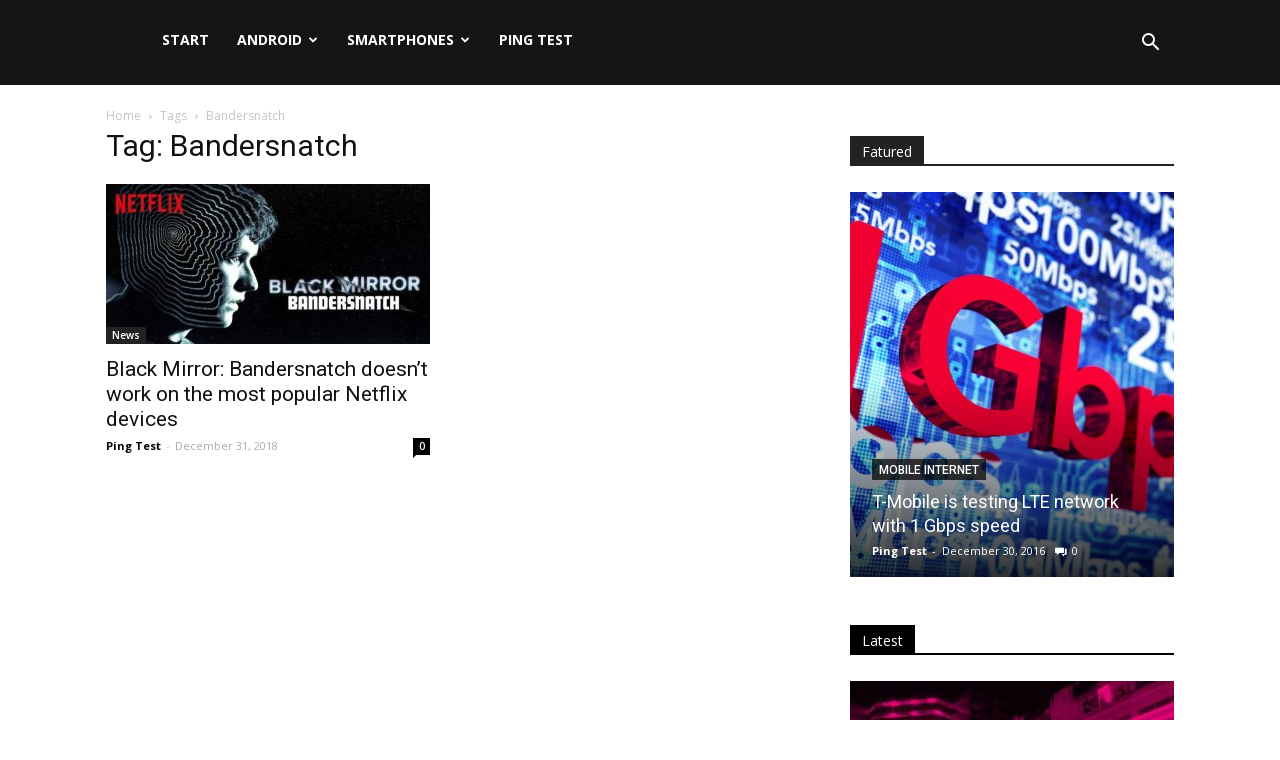

--- FILE ---
content_type: text/html; charset=UTF-8
request_url: https://ping-test.net/news/tag/bandersnatch/
body_size: 20015
content:
<!doctype html >
<!--[if IE 8]>    <html class="ie8" lang="en"> <![endif]-->
<!--[if IE 9]>    <html class="ie9" lang="en"> <![endif]-->
<!--[if gt IE 8]><!--> <html lang="en-US" prefix="og: http://ogp.me/ns#"> <!--<![endif]-->
<head>
    <title>Bandersnatch - Ping Test News</title>
    <meta charset="UTF-8" />
    <meta name="viewport" content="width=device-width, initial-scale=1.0">
    <link rel="pingback" href="https://ping-test.net/news/xmlrpc.php" />
    <link rel="canonical" href="https://ping-test.net/news/tag/bandersnatch/" />
<meta property="og:locale" content="en_US" />
<meta property="og:type" content="object" />
<meta property="og:title" content="Bandersnatch - Ping Test News" />
<meta property="og:url" content="https://ping-test.net/news/tag/bandersnatch/" />
<meta property="og:site_name" content="Ping Test News" />
<meta name="twitter:card" content="summary" />
<meta name="twitter:title" content="Bandersnatch - Ping Test News" />
<link rel='dns-prefetch' href='//ping-test.net' />
<link rel='dns-prefetch' href='//s0.wp.com' />
<link rel='dns-prefetch' href='//secure.gravatar.com' />
<link rel='dns-prefetch' href='//fonts.googleapis.com' />
<link rel='dns-prefetch' href='//s.w.org' />
<link rel="alternate" type="application/rss+xml" title="Ping Test News &raquo; Feed" href="https://ping-test.net/news/feed/" />
<link rel="alternate" type="application/rss+xml" title="Ping Test News &raquo; Comments Feed" href="https://ping-test.net/news/comments/feed/" />
<link rel="alternate" type="application/rss+xml" title="Ping Test News &raquo; Bandersnatch Tag Feed" href="https://ping-test.net/news/tag/bandersnatch/feed/" />
		<script type="text/javascript">
			window._wpemojiSettings = {"baseUrl":"https:\/\/s.w.org\/images\/core\/emoji\/11\/72x72\/","ext":".png","svgUrl":"https:\/\/s.w.org\/images\/core\/emoji\/11\/svg\/","svgExt":".svg","source":{"concatemoji":"https:\/\/ping-test.net\/news\/wp-includes\/js\/wp-emoji-release.min.js?ver=5.0.19"}};
			!function(e,a,t){var n,r,o,i=a.createElement("canvas"),p=i.getContext&&i.getContext("2d");function s(e,t){var a=String.fromCharCode;p.clearRect(0,0,i.width,i.height),p.fillText(a.apply(this,e),0,0);e=i.toDataURL();return p.clearRect(0,0,i.width,i.height),p.fillText(a.apply(this,t),0,0),e===i.toDataURL()}function c(e){var t=a.createElement("script");t.src=e,t.defer=t.type="text/javascript",a.getElementsByTagName("head")[0].appendChild(t)}for(o=Array("flag","emoji"),t.supports={everything:!0,everythingExceptFlag:!0},r=0;r<o.length;r++)t.supports[o[r]]=function(e){if(!p||!p.fillText)return!1;switch(p.textBaseline="top",p.font="600 32px Arial",e){case"flag":return s([55356,56826,55356,56819],[55356,56826,8203,55356,56819])?!1:!s([55356,57332,56128,56423,56128,56418,56128,56421,56128,56430,56128,56423,56128,56447],[55356,57332,8203,56128,56423,8203,56128,56418,8203,56128,56421,8203,56128,56430,8203,56128,56423,8203,56128,56447]);case"emoji":return!s([55358,56760,9792,65039],[55358,56760,8203,9792,65039])}return!1}(o[r]),t.supports.everything=t.supports.everything&&t.supports[o[r]],"flag"!==o[r]&&(t.supports.everythingExceptFlag=t.supports.everythingExceptFlag&&t.supports[o[r]]);t.supports.everythingExceptFlag=t.supports.everythingExceptFlag&&!t.supports.flag,t.DOMReady=!1,t.readyCallback=function(){t.DOMReady=!0},t.supports.everything||(n=function(){t.readyCallback()},a.addEventListener?(a.addEventListener("DOMContentLoaded",n,!1),e.addEventListener("load",n,!1)):(e.attachEvent("onload",n),a.attachEvent("onreadystatechange",function(){"complete"===a.readyState&&t.readyCallback()})),(n=t.source||{}).concatemoji?c(n.concatemoji):n.wpemoji&&n.twemoji&&(c(n.twemoji),c(n.wpemoji)))}(window,document,window._wpemojiSettings);
		</script>
		<style type="text/css">
img.wp-smiley,
img.emoji {
	display: inline !important;
	border: none !important;
	box-shadow: none !important;
	height: 1em !important;
	width: 1em !important;
	margin: 0 .07em !important;
	vertical-align: -0.1em !important;
	background: none !important;
	padding: 0 !important;
}
</style>
<link rel='stylesheet' id='wp-block-library-css'  href='https://ping-test.net/news/wp-includes/css/dist/block-library/style.min.css?ver=5.0.19' type='text/css' media='all' />
<link rel='stylesheet' id='jetpack-email-subscribe-css'  href='https://ping-test.net/news/wp-content/plugins/jetpack/modules/shortcodes/css/jetpack-email-subscribe.css?ver=1.0' type='text/css' media='all' />
<link rel='stylesheet' id='rs-plugin-settings-css'  href='https://ping-test.net/news/wp-content/plugins/revslider/rs-plugin/css/settings.css?ver=4.6.93' type='text/css' media='all' />
<style id='rs-plugin-settings-inline-css' type='text/css'>
.tp-caption a{color:#ff7302;text-shadow:none;-webkit-transition:all 0.2s ease-out;-moz-transition:all 0.2s ease-out;-o-transition:all 0.2s ease-out;-ms-transition:all 0.2s ease-out}.tp-caption a:hover{color:#ffa902}
</style>
<link rel='stylesheet' id='prefix-style-css'  href='https://ping-test.net/news/wp-content/plugins/wp-share-buttons/style/front.end.css?ver=5.0.19' type='text/css' media='all' />
<link crossorigin="anonymous" rel='stylesheet' id='google-fonts-style-css'  href='https://fonts.googleapis.com/css?family=Open+Sans%3A300italic%2C400%2C400italic%2C600%2C600italic%2C700%7CRoboto%3A300%2C400%2C400italic%2C500%2C500italic%2C700%2C900&#038;ver=8.1' type='text/css' media='all' />
<link rel='stylesheet' id='tablepress-default-css'  href='https://ping-test.net/news/wp-content/plugins/tablepress/css/default.min.css?ver=1.9.1' type='text/css' media='all' />
<link rel='stylesheet' id='td-theme-css'  href='https://ping-test.net/news/wp-content/themes/Newspaper/style.css?ver=8.1' type='text/css' media='all' />
<link rel='stylesheet' id='td-theme-demo-style-css'  href='https://ping-test.net/news/wp-content/themes/Newspaper/includes/demos/tech/demo_style.css?ver=8.1' type='text/css' media='all' />
<link rel='stylesheet' id='jetpack_css-css'  href='https://ping-test.net/news/wp-content/plugins/jetpack/css/jetpack.css?ver=6.9.3' type='text/css' media='all' />
<script type='text/javascript' src='https://ping-test.net/news/wp-includes/js/jquery/jquery.js?ver=1.12.4'></script>
<script type='text/javascript' src='https://ping-test.net/news/wp-includes/js/jquery/jquery-migrate.min.js?ver=1.4.1'></script>
<script type='text/javascript' src='https://ping-test.net/news/wp-content/plugins/revslider/rs-plugin/js/jquery.themepunch.tools.min.js?ver=4.6.93'></script>
<script type='text/javascript' src='https://ping-test.net/news/wp-content/plugins/revslider/rs-plugin/js/jquery.themepunch.revolution.min.js?ver=4.6.93'></script>
<link rel='https://api.w.org/' href='https://ping-test.net/news/wp-json/' />
<link rel="EditURI" type="application/rsd+xml" title="RSD" href="https://ping-test.net/news/xmlrpc.php?rsd" />
<link rel="wlwmanifest" type="application/wlwmanifest+xml" href="https://ping-test.net/news/wp-includes/wlwmanifest.xml" /> 
<meta name="generator" content="WordPress 5.0.19" />
		<script type="text/javascript">
			jQuery(document).ready(function() {
				// CUSTOM AJAX CONTENT LOADING FUNCTION
				var ajaxRevslider = function(obj) {
				
					// obj.type : Post Type
					// obj.id : ID of Content to Load
					// obj.aspectratio : The Aspect Ratio of the Container / Media
					// obj.selector : The Container Selector where the Content of Ajax will be injected. It is done via the Essential Grid on Return of Content
					
					var content = "";

					data = {};
					
					data.action = 'revslider_ajax_call_front';
					data.client_action = 'get_slider_html';
					data.token = '8922f10e61';
					data.type = obj.type;
					data.id = obj.id;
					data.aspectratio = obj.aspectratio;
					
					// SYNC AJAX REQUEST
					jQuery.ajax({
						type:"post",
						url:"https://ping-test.net/news/wp-admin/admin-ajax.php",
						dataType: 'json',
						data:data,
						async:false,
						success: function(ret, textStatus, XMLHttpRequest) {
							if(ret.success == true)
								content = ret.data;								
						},
						error: function(e) {
							console.log(e);
						}
					});
					
					 // FIRST RETURN THE CONTENT WHEN IT IS LOADED !!
					 return content;						 
				};
				
				// CUSTOM AJAX FUNCTION TO REMOVE THE SLIDER
				var ajaxRemoveRevslider = function(obj) {
					return jQuery(obj.selector+" .rev_slider").revkill();
				};

				// EXTEND THE AJAX CONTENT LOADING TYPES WITH TYPE AND FUNCTION
				var extendessential = setInterval(function() {
					if (jQuery.fn.tpessential != undefined) {
						clearInterval(extendessential);
						if(typeof(jQuery.fn.tpessential.defaults) !== 'undefined') {
							jQuery.fn.tpessential.defaults.ajaxTypes.push({type:"revslider",func:ajaxRevslider,killfunc:ajaxRemoveRevslider,openAnimationSpeed:0.3});   
							// type:  Name of the Post to load via Ajax into the Essential Grid Ajax Container
							// func: the Function Name which is Called once the Item with the Post Type has been clicked
							// killfunc: function to kill in case the Ajax Window going to be removed (before Remove function !
							// openAnimationSpeed: how quick the Ajax Content window should be animated (default is 0.3)
						}
					}
				},30);
			});
		</script>
		
<link rel='dns-prefetch' href='//v0.wordpress.com'/>
<style type='text/css'>img#wpstats{display:none}</style>	<style id="tdw-css-placeholder"></style>			<script>
				window.tdwGlobal = {"adminUrl":"https:\/\/ping-test.net\/news\/wp-admin\/","wpRestNonce":"080b53e1fd","wpRestUrl":"https:\/\/ping-test.net\/news\/wp-json\/","permalinkStructure":"\/%category%\/%postname%\/"};
			</script>
			<!--[if lt IE 9]><script src="https://html5shim.googlecode.com/svn/trunk/html5.js"></script><![endif]-->
    
<!-- JS generated by theme -->

<script>
    
    

	    var tdBlocksArray = []; //here we store all the items for the current page

	    //td_block class - each ajax block uses a object of this class for requests
	    function tdBlock() {
		    this.id = '';
		    this.block_type = 1; //block type id (1-234 etc)
		    this.atts = '';
		    this.td_column_number = '';
		    this.td_current_page = 1; //
		    this.post_count = 0; //from wp
		    this.found_posts = 0; //from wp
		    this.max_num_pages = 0; //from wp
		    this.td_filter_value = ''; //current live filter value
		    this.is_ajax_running = false;
		    this.td_user_action = ''; // load more or infinite loader (used by the animation)
		    this.header_color = '';
		    this.ajax_pagination_infinite_stop = ''; //show load more at page x
	    }


        // td_js_generator - mini detector
        (function(){
            var htmlTag = document.getElementsByTagName("html")[0];

            if ( navigator.userAgent.indexOf("MSIE 10.0") > -1 ) {
                htmlTag.className += ' ie10';
            }

            if ( !!navigator.userAgent.match(/Trident.*rv\:11\./) ) {
                htmlTag.className += ' ie11';
            }

            if ( /(iPad|iPhone|iPod)/g.test(navigator.userAgent) ) {
                htmlTag.className += ' td-md-is-ios';
            }

            var user_agent = navigator.userAgent.toLowerCase();
            if ( user_agent.indexOf("android") > -1 ) {
                htmlTag.className += ' td-md-is-android';
            }

            if ( -1 !== navigator.userAgent.indexOf('Mac OS X')  ) {
                htmlTag.className += ' td-md-is-os-x';
            }

            if ( /chrom(e|ium)/.test(navigator.userAgent.toLowerCase()) ) {
               htmlTag.className += ' td-md-is-chrome';
            }

            if ( -1 !== navigator.userAgent.indexOf('Firefox') ) {
                htmlTag.className += ' td-md-is-firefox';
            }

            if ( -1 !== navigator.userAgent.indexOf('Safari') && -1 === navigator.userAgent.indexOf('Chrome') ) {
                htmlTag.className += ' td-md-is-safari';
            }

            if( -1 !== navigator.userAgent.indexOf('IEMobile') ){
                htmlTag.className += ' td-md-is-iemobile';
            }

        })();




        var tdLocalCache = {};

        ( function () {
            "use strict";

            tdLocalCache = {
                data: {},
                remove: function (resource_id) {
                    delete tdLocalCache.data[resource_id];
                },
                exist: function (resource_id) {
                    return tdLocalCache.data.hasOwnProperty(resource_id) && tdLocalCache.data[resource_id] !== null;
                },
                get: function (resource_id) {
                    return tdLocalCache.data[resource_id];
                },
                set: function (resource_id, cachedData) {
                    tdLocalCache.remove(resource_id);
                    tdLocalCache.data[resource_id] = cachedData;
                }
            };
        })();

    
    
var tds_login_sing_in_widget="show";
var td_viewport_interval_list=[{"limitBottom":767,"sidebarWidth":228},{"limitBottom":1018,"sidebarWidth":300},{"limitBottom":1140,"sidebarWidth":324}];
var td_animation_stack_effect="type0";
var tds_animation_stack=true;
var td_animation_stack_specific_selectors=".entry-thumb, img";
var td_animation_stack_general_selectors=".td-animation-stack img, .td-animation-stack .entry-thumb, .post img";
var td_ajax_url="https:\/\/ping-test.net\/news\/wp-admin\/admin-ajax.php?td_theme_name=Newspaper&v=8.1";
var td_get_template_directory_uri="https:\/\/ping-test.net\/news\/wp-content\/themes\/Newspaper";
var tds_snap_menu="smart_snap_always";
var tds_logo_on_sticky="show_header_logo";
var tds_header_style="6";
var td_please_wait="Please wait...";
var td_email_user_pass_incorrect="User or password incorrect!";
var td_email_user_incorrect="Email or username incorrect!";
var td_email_incorrect="Email incorrect!";
var tds_more_articles_on_post_enable="show";
var tds_more_articles_on_post_time_to_wait="";
var tds_more_articles_on_post_pages_distance_from_top=0;
var tds_theme_color_site_wide="#4ac5db";
var tds_smart_sidebar="enabled";
var tdThemeName="Newspaper";
var td_magnific_popup_translation_tPrev="Previous (Left arrow key)";
var td_magnific_popup_translation_tNext="Next (Right arrow key)";
var td_magnific_popup_translation_tCounter="%curr% of %total%";
var td_magnific_popup_translation_ajax_tError="The content from %url% could not be loaded.";
var td_magnific_popup_translation_image_tError="The image #%curr% could not be loaded.";
var td_ad_background_click_link="";
var td_ad_background_click_target="";
</script>


<!-- Header style compiled by theme -->

<style>
    
.td-header-wrap .black-menu .sf-menu > .current-menu-item > a,
    .td-header-wrap .black-menu .sf-menu > .current-menu-ancestor > a,
    .td-header-wrap .black-menu .sf-menu > .current-category-ancestor > a,
    .td-header-wrap .black-menu .sf-menu > li > a:hover,
    .td-header-wrap .black-menu .sf-menu > .sfHover > a,
    .td-header-style-12 .td-header-menu-wrap-full,
    .sf-menu > .current-menu-item > a:after,
    .sf-menu > .current-menu-ancestor > a:after,
    .sf-menu > .current-category-ancestor > a:after,
    .sf-menu > li:hover > a:after,
    .sf-menu > .sfHover > a:after,
    .td-header-style-12 .td-affix,
    .header-search-wrap .td-drop-down-search:after,
    .header-search-wrap .td-drop-down-search .btn:hover,
    input[type=submit]:hover,
    .td-read-more a,
    .td-post-category:hover,
    .td-grid-style-1.td-hover-1 .td-big-grid-post:hover .td-post-category,
    .td-grid-style-5.td-hover-1 .td-big-grid-post:hover .td-post-category,
    .td_top_authors .td-active .td-author-post-count,
    .td_top_authors .td-active .td-author-comments-count,
    .td_top_authors .td_mod_wrap:hover .td-author-post-count,
    .td_top_authors .td_mod_wrap:hover .td-author-comments-count,
    .td-404-sub-sub-title a:hover,
    .td-search-form-widget .wpb_button:hover,
    .td-rating-bar-wrap div,
    .td_category_template_3 .td-current-sub-category,
    .dropcap,
    .td_wrapper_video_playlist .td_video_controls_playlist_wrapper,
    .wpb_default,
    .wpb_default:hover,
    .td-left-smart-list:hover,
    .td-right-smart-list:hover,
    .woocommerce-checkout .woocommerce input.button:hover,
    .woocommerce-page .woocommerce a.button:hover,
    .woocommerce-account div.woocommerce .button:hover,
    #bbpress-forums button:hover,
    .bbp_widget_login .button:hover,
    .td-footer-wrapper .td-post-category,
    .td-footer-wrapper .widget_product_search input[type="submit"]:hover,
    .woocommerce .product a.button:hover,
    .woocommerce .product #respond input#submit:hover,
    .woocommerce .checkout input#place_order:hover,
    .woocommerce .woocommerce.widget .button:hover,
    .single-product .product .summary .cart .button:hover,
    .woocommerce-cart .woocommerce table.cart .button:hover,
    .woocommerce-cart .woocommerce .shipping-calculator-form .button:hover,
    .td-next-prev-wrap a:hover,
    .td-load-more-wrap a:hover,
    .td-post-small-box a:hover,
    .page-nav .current,
    .page-nav:first-child > div,
    .td_category_template_8 .td-category-header .td-category a.td-current-sub-category,
    .td_category_template_4 .td-category-siblings .td-category a:hover,
    #bbpress-forums .bbp-pagination .current,
    #bbpress-forums #bbp-single-user-details #bbp-user-navigation li.current a,
    .td-theme-slider:hover .slide-meta-cat a,
    a.vc_btn-black:hover,
    .td-trending-now-wrapper:hover .td-trending-now-title,
    .td-scroll-up,
    .td-smart-list-button:hover,
    .td-weather-information:before,
    .td-weather-week:before,
    .td_block_exchange .td-exchange-header:before,
    .td_block_big_grid_9.td-grid-style-1 .td-post-category,
    .td_block_big_grid_9.td-grid-style-5 .td-post-category,
    .td-grid-style-6.td-hover-1 .td-module-thumb:after,
    .td-pulldown-syle-2 .td-subcat-dropdown ul:after,
    .td_block_template_9 .td-block-title:after,
    .td_block_template_15 .td-block-title:before {
        background-color: #4ac5db;
    }

    .global-block-template-4 .td-related-title .td-cur-simple-item:before {
        border-color: #4ac5db transparent transparent transparent !important;
    }

    .woocommerce .woocommerce-message .button:hover,
    .woocommerce .woocommerce-error .button:hover,
    .woocommerce .woocommerce-info .button:hover,
    .global-block-template-4 .td-related-title .td-cur-simple-item,
    .global-block-template-3 .td-related-title .td-cur-simple-item,
    .global-block-template-9 .td-related-title:after {
        background-color: #4ac5db !important;
    }

    .woocommerce .product .onsale,
    .woocommerce.widget .ui-slider .ui-slider-handle {
        background: none #4ac5db;
    }

    .woocommerce.widget.widget_layered_nav_filters ul li a {
        background: none repeat scroll 0 0 #4ac5db !important;
    }

    a,
    cite a:hover,
    .td_mega_menu_sub_cats .cur-sub-cat,
    .td-mega-span h3 a:hover,
    .td_mod_mega_menu:hover .entry-title a,
    .header-search-wrap .result-msg a:hover,
    .top-header-menu li a:hover,
    .top-header-menu .current-menu-item > a,
    .top-header-menu .current-menu-ancestor > a,
    .top-header-menu .current-category-ancestor > a,
    .td-social-icon-wrap > a:hover,
    .td-header-sp-top-widget .td-social-icon-wrap a:hover,
    .td-page-content blockquote p,
    .td-post-content blockquote p,
    .mce-content-body blockquote p,
    .comment-content blockquote p,
    .wpb_text_column blockquote p,
    .td_block_text_with_title blockquote p,
    .td_module_wrap:hover .entry-title a,
    .td-subcat-filter .td-subcat-list a:hover,
    .td-subcat-filter .td-subcat-dropdown a:hover,
    .td_quote_on_blocks,
    .dropcap2,
    .dropcap3,
    .td_top_authors .td-active .td-authors-name a,
    .td_top_authors .td_mod_wrap:hover .td-authors-name a,
    .td-post-next-prev-content a:hover,
    .author-box-wrap .td-author-social a:hover,
    .td-author-name a:hover,
    .td-author-url a:hover,
    .td_mod_related_posts:hover h3 > a,
    .td-post-template-11 .td-related-title .td-related-left:hover,
    .td-post-template-11 .td-related-title .td-related-right:hover,
    .td-post-template-11 .td-related-title .td-cur-simple-item,
    .td-post-template-11 .td_block_related_posts .td-next-prev-wrap a:hover,
    .comment-reply-link:hover,
    .logged-in-as a:hover,
    #cancel-comment-reply-link:hover,
    .td-search-query,
    .td-category-header .td-pulldown-category-filter-link:hover,
    .td-category-siblings .td-subcat-dropdown a:hover,
    .td-category-siblings .td-subcat-dropdown a.td-current-sub-category,
    .widget a:hover,
    .td_wp_recentcomments a:hover,
    .archive .widget_archive .current,
    .archive .widget_archive .current a,
    .widget_calendar tfoot a:hover,
    .woocommerce a.added_to_cart:hover,
    .woocommerce-account .woocommerce-MyAccount-navigation a:hover,
    #bbpress-forums li.bbp-header .bbp-reply-content span a:hover,
    #bbpress-forums .bbp-forum-freshness a:hover,
    #bbpress-forums .bbp-topic-freshness a:hover,
    #bbpress-forums .bbp-forums-list li a:hover,
    #bbpress-forums .bbp-forum-title:hover,
    #bbpress-forums .bbp-topic-permalink:hover,
    #bbpress-forums .bbp-topic-started-by a:hover,
    #bbpress-forums .bbp-topic-started-in a:hover,
    #bbpress-forums .bbp-body .super-sticky li.bbp-topic-title .bbp-topic-permalink,
    #bbpress-forums .bbp-body .sticky li.bbp-topic-title .bbp-topic-permalink,
    .widget_display_replies .bbp-author-name,
    .widget_display_topics .bbp-author-name,
    .footer-text-wrap .footer-email-wrap a,
    .td-subfooter-menu li a:hover,
    .footer-social-wrap a:hover,
    a.vc_btn-black:hover,
    .td-smart-list-dropdown-wrap .td-smart-list-button:hover,
    .td_module_17 .td-read-more a:hover,
    .td_module_18 .td-read-more a:hover,
    .td_module_19 .td-post-author-name a:hover,
    .td-instagram-user a,
    .td-pulldown-syle-2 .td-subcat-dropdown:hover .td-subcat-more span,
    .td-pulldown-syle-2 .td-subcat-dropdown:hover .td-subcat-more i,
    .td-pulldown-syle-3 .td-subcat-dropdown:hover .td-subcat-more span,
    .td-pulldown-syle-3 .td-subcat-dropdown:hover .td-subcat-more i,
    .td-block-title-wrap .td-wrapper-pulldown-filter .td-pulldown-filter-display-option:hover,
    .td-block-title-wrap .td-wrapper-pulldown-filter .td-pulldown-filter-display-option:hover i,
    .td-block-title-wrap .td-wrapper-pulldown-filter .td-pulldown-filter-link:hover,
    .td-block-title-wrap .td-wrapper-pulldown-filter .td-pulldown-filter-item .td-cur-simple-item,
    .global-block-template-2 .td-related-title .td-cur-simple-item,
    .global-block-template-5 .td-related-title .td-cur-simple-item,
    .global-block-template-6 .td-related-title .td-cur-simple-item,
    .global-block-template-7 .td-related-title .td-cur-simple-item,
    .global-block-template-8 .td-related-title .td-cur-simple-item,
    .global-block-template-9 .td-related-title .td-cur-simple-item,
    .global-block-template-10 .td-related-title .td-cur-simple-item,
    .global-block-template-11 .td-related-title .td-cur-simple-item,
    .global-block-template-12 .td-related-title .td-cur-simple-item,
    .global-block-template-13 .td-related-title .td-cur-simple-item,
    .global-block-template-14 .td-related-title .td-cur-simple-item,
    .global-block-template-15 .td-related-title .td-cur-simple-item,
    .global-block-template-16 .td-related-title .td-cur-simple-item,
    .global-block-template-17 .td-related-title .td-cur-simple-item,
    .td-theme-wrap .sf-menu ul .td-menu-item > a:hover,
    .td-theme-wrap .sf-menu ul .sfHover > a,
    .td-theme-wrap .sf-menu ul .current-menu-ancestor > a,
    .td-theme-wrap .sf-menu ul .current-category-ancestor > a,
    .td-theme-wrap .sf-menu ul .current-menu-item > a,
    .td_outlined_btn {
        color: #4ac5db;
    }

    a.vc_btn-black.vc_btn_square_outlined:hover,
    a.vc_btn-black.vc_btn_outlined:hover,
    .td-mega-menu-page .wpb_content_element ul li a:hover,
    .td-theme-wrap .td-aj-search-results .td_module_wrap:hover .entry-title a,
    .td-theme-wrap .header-search-wrap .result-msg a:hover {
        color: #4ac5db !important;
    }

    .td-next-prev-wrap a:hover,
    .td-load-more-wrap a:hover,
    .td-post-small-box a:hover,
    .page-nav .current,
    .page-nav:first-child > div,
    .td_category_template_8 .td-category-header .td-category a.td-current-sub-category,
    .td_category_template_4 .td-category-siblings .td-category a:hover,
    #bbpress-forums .bbp-pagination .current,
    .post .td_quote_box,
    .page .td_quote_box,
    a.vc_btn-black:hover,
    .td_block_template_5 .td-block-title > *,
    .td_outlined_btn {
        border-color: #4ac5db;
    }

    .td_wrapper_video_playlist .td_video_currently_playing:after {
        border-color: #4ac5db !important;
    }

    .header-search-wrap .td-drop-down-search:before {
        border-color: transparent transparent #4ac5db transparent;
    }

    .block-title > span,
    .block-title > a,
    .block-title > label,
    .widgettitle,
    .widgettitle:after,
    .td-trending-now-title,
    .td-trending-now-wrapper:hover .td-trending-now-title,
    .wpb_tabs li.ui-tabs-active a,
    .wpb_tabs li:hover a,
    .vc_tta-container .vc_tta-color-grey.vc_tta-tabs-position-top.vc_tta-style-classic .vc_tta-tabs-container .vc_tta-tab.vc_active > a,
    .vc_tta-container .vc_tta-color-grey.vc_tta-tabs-position-top.vc_tta-style-classic .vc_tta-tabs-container .vc_tta-tab:hover > a,
    .td_block_template_1 .td-related-title .td-cur-simple-item,
    .woocommerce .product .products h2:not(.woocommerce-loop-product__title),
    .td-subcat-filter .td-subcat-dropdown:hover .td-subcat-more, 
    .td_3D_btn,
    .td_shadow_btn,
    .td_default_btn,
    .td_round_btn, 
    .td_outlined_btn:hover {
    	background-color: #4ac5db;
    }

    .woocommerce div.product .woocommerce-tabs ul.tabs li.active {
    	background-color: #4ac5db !important;
    }

    .block-title,
    .td_block_template_1 .td-related-title,
    .wpb_tabs .wpb_tabs_nav,
    .vc_tta-container .vc_tta-color-grey.vc_tta-tabs-position-top.vc_tta-style-classic .vc_tta-tabs-container,
    .woocommerce div.product .woocommerce-tabs ul.tabs:before {
        border-color: #4ac5db;
    }
    .td_block_wrap .td-subcat-item a.td-cur-simple-item {
	    color: #4ac5db;
	}


    
    .td-grid-style-4 .entry-title
    {
        background-color: rgba(74, 197, 219, 0.7);
    }

    
    .block-title > span,
    .block-title > span > a,
    .block-title > a,
    .block-title > label,
    .widgettitle,
    .widgettitle:after,
    .td-trending-now-title,
    .td-trending-now-wrapper:hover .td-trending-now-title,
    .wpb_tabs li.ui-tabs-active a,
    .wpb_tabs li:hover a,
    .vc_tta-container .vc_tta-color-grey.vc_tta-tabs-position-top.vc_tta-style-classic .vc_tta-tabs-container .vc_tta-tab.vc_active > a,
    .vc_tta-container .vc_tta-color-grey.vc_tta-tabs-position-top.vc_tta-style-classic .vc_tta-tabs-container .vc_tta-tab:hover > a,
    .td_block_template_1 .td-related-title .td-cur-simple-item,
    .woocommerce .product .products h2:not(.woocommerce-loop-product__title),
    .td-subcat-filter .td-subcat-dropdown:hover .td-subcat-more,
    .td-weather-information:before,
    .td-weather-week:before,
    .td_block_exchange .td-exchange-header:before,
    .td-theme-wrap .td_block_template_3 .td-block-title > *,
    .td-theme-wrap .td_block_template_4 .td-block-title > *,
    .td-theme-wrap .td_block_template_7 .td-block-title > *,
    .td-theme-wrap .td_block_template_9 .td-block-title:after,
    .td-theme-wrap .td_block_template_10 .td-block-title::before,
    .td-theme-wrap .td_block_template_11 .td-block-title::before,
    .td-theme-wrap .td_block_template_11 .td-block-title::after,
    .td-theme-wrap .td_block_template_14 .td-block-title,
    .td-theme-wrap .td_block_template_15 .td-block-title:before,
    .td-theme-wrap .td_block_template_17 .td-block-title:before {
        background-color: #222222;
    }

    .woocommerce div.product .woocommerce-tabs ul.tabs li.active {
    	background-color: #222222 !important;
    }

    .block-title,
    .td_block_template_1 .td-related-title,
    .wpb_tabs .wpb_tabs_nav,
    .vc_tta-container .vc_tta-color-grey.vc_tta-tabs-position-top.vc_tta-style-classic .vc_tta-tabs-container,
    .woocommerce div.product .woocommerce-tabs ul.tabs:before,
    .td-theme-wrap .td_block_template_5 .td-block-title > *,
    .td-theme-wrap .td_block_template_17 .td-block-title,
    .td-theme-wrap .td_block_template_17 .td-block-title::before {
        border-color: #222222;
    }

    .td-theme-wrap .td_block_template_4 .td-block-title > *:before,
    .td-theme-wrap .td_block_template_17 .td-block-title::after {
        border-color: #222222 transparent transparent transparent;
    }

    
    .td-banner-wrap-full,
    .td-header-style-11 .td-logo-wrap-full {
        background-color: #f7f7f7;
    }

    .td-header-style-11 .td-logo-wrap-full {
        border-bottom: 0;
    }

    @media (min-width: 1019px) {
        .td-header-style-2 .td-header-sp-recs,
        .td-header-style-5 .td-a-rec-id-header > div,
        .td-header-style-5 .td-g-rec-id-header > .adsbygoogle,
        .td-header-style-6 .td-a-rec-id-header > div,
        .td-header-style-6 .td-g-rec-id-header > .adsbygoogle,
        .td-header-style-7 .td-a-rec-id-header > div,
        .td-header-style-7 .td-g-rec-id-header > .adsbygoogle,
        .td-header-style-8 .td-a-rec-id-header > div,
        .td-header-style-8 .td-g-rec-id-header > .adsbygoogle,
        .td-header-style-12 .td-a-rec-id-header > div,
        .td-header-style-12 .td-g-rec-id-header > .adsbygoogle {
            margin-bottom: 24px !important;
        }
    }

    @media (min-width: 768px) and (max-width: 1018px) {
        .td-header-style-2 .td-header-sp-recs,
        .td-header-style-5 .td-a-rec-id-header > div,
        .td-header-style-5 .td-g-rec-id-header > .adsbygoogle,
        .td-header-style-6 .td-a-rec-id-header > div,
        .td-header-style-6 .td-g-rec-id-header > .adsbygoogle,
        .td-header-style-7 .td-a-rec-id-header > div,
        .td-header-style-7 .td-g-rec-id-header > .adsbygoogle,
        .td-header-style-8 .td-a-rec-id-header > div,
        .td-header-style-8 .td-g-rec-id-header > .adsbygoogle,
        .td-header-style-12 .td-a-rec-id-header > div,
        .td-header-style-12 .td-g-rec-id-header > .adsbygoogle {
            margin-bottom: 14px !important;
        }
    }

     
    .block-title > span,
    .block-title > a,
    .widgettitle,
    .td-trending-now-title,
    .wpb_tabs li a,
    .vc_tta-container .vc_tta-color-grey.vc_tta-tabs-position-top.vc_tta-style-classic .vc_tta-tabs-container .vc_tta-tab > a,
    .td-theme-wrap .td-related-title a,
    .woocommerce div.product .woocommerce-tabs ul.tabs li a,
    .woocommerce .product .products h2:not(.woocommerce-loop-product__title),
    .td-theme-wrap .td-block-title {
        font-family:"Open Sans";
	
    }
    
    .td-excerpt {
        font-family:"Open Sans";
	font-size:13px;
	line-height:21px;
	
    }


	
    .td-post-content p,
    .td-post-content {
        font-family:"Open Sans";
	font-size:17px;
	line-height:31px;
	
    }
</style>

<script type="application/ld+json">
                        {
                            "@context": "http://schema.org",
                            "@type": "BreadcrumbList",
                            "itemListElement": [{
                            "@type": "ListItem",
                            "position": 1,
                                "item": {
                                "@type": "WebSite",
                                "@id": "https://ping-test.net/news/",
                                "name": "Home"                                               
                            }
                        },{
                            "@type": "ListItem",
                            "position": 2,
                                "item": {
                                "@type": "WebPage",
                                "@id": "https://ping-test.net/news/tag/bandersnatch/",
                                "name": "Bandersnatch"
                            }
                        }    ]
                        }
                       </script></head>

<body class="archive tag tag-bandersnatch tag-395 global-block-template-1 td-animation-stack-type0 td-full-layout" itemscope="itemscope" itemtype="https://schema.org/WebPage">

        <div class="td-scroll-up"><i class="td-icon-menu-up"></i></div>
    
    <div class="td-menu-background"></div>
<div id="td-mobile-nav">
    <div class="td-mobile-container">
        <!-- mobile menu top section -->
        <div class="td-menu-socials-wrap">
            <!-- socials -->
            <div class="td-menu-socials">
                
        <span class="td-social-icon-wrap">
            <a target="_blank" href="https://web.facebook.com/Ping-Test-100223156746427/" title="Facebook">
                <i class="td-icon-font td-icon-facebook"></i>
            </a>
        </span>            </div>
            <!-- close button -->
            <div class="td-mobile-close">
                <a href="#"><i class="td-icon-close-mobile"></i></a>
            </div>
        </div>

        <!-- login section -->
                    <div class="td-menu-login-section">
                
    <div class="td-guest-wrap">
        <div class="td-menu-avatar"><div class="td-avatar-container"><img alt='' src='https://secure.gravatar.com/avatar/?s=80&#038;d=mm&#038;r=g' srcset='https://secure.gravatar.com/avatar/?s=160&#038;d=mm&#038;r=g 2x' class='avatar avatar-80 photo avatar-default' height='80' width='80' /></div></div>
        <div class="td-menu-login"><a id="login-link-mob">Sign in</a></div>
    </div>
            </div>
        
        <!-- menu section -->
        <div class="td-mobile-content">
            <div class="menu-top-container"><ul id="menu-top" class="td-mobile-main-menu"><li id="menu-item-31" class="menu-item menu-item-type-custom menu-item-object-custom menu-item-home menu-item-first menu-item-31"><a href="https://ping-test.net/news/">Start</a></li>
<li id="menu-item-32" class="menu-item menu-item-type-taxonomy menu-item-object-category menu-item-32"><a href="https://ping-test.net/news/category/android/">Android</a></li>
<li id="menu-item-33" class="menu-item menu-item-type-taxonomy menu-item-object-category menu-item-33"><a href="https://ping-test.net/news/category/smartphones/">Smartphones</a></li>
<li id="menu-item-30" class="menu-item menu-item-type-custom menu-item-object-custom menu-item-30"><a href="https://ping-test.net">Ping Test</a></li>
</ul></div>        </div>
    </div>

    <!-- register/login section -->
            <div id="login-form-mobile" class="td-register-section">
            
            <div id="td-login-mob" class="td-login-animation td-login-hide-mob">
            	<!-- close button -->
	            <div class="td-login-close">
	                <a href="#" class="td-back-button"><i class="td-icon-read-down"></i></a>
	                <div class="td-login-title">Sign in</div>
	                <!-- close button -->
		            <div class="td-mobile-close">
		                <a href="#"><i class="td-icon-close-mobile"></i></a>
		            </div>
	            </div>
	            <div class="td-login-form-wrap">
	                <div class="td-login-panel-title"><span>Welcome!</span>Log into your account</div>
	                <div class="td_display_err"></div>
	                <div class="td-login-inputs"><input class="td-login-input" type="text" name="login_email" id="login_email-mob" value="" required><label>your username</label></div>
	                <div class="td-login-inputs"><input class="td-login-input" type="password" name="login_pass" id="login_pass-mob" value="" required><label>your password</label></div>
	                <input type="button" name="login_button" id="login_button-mob" class="td-login-button" value="LOG IN">
	                <div class="td-login-info-text"><a href="#" id="forgot-pass-link-mob">Forgot your password?</a></div>
                </div>
            </div>

            

            <div id="td-forgot-pass-mob" class="td-login-animation td-login-hide-mob">
                <!-- close button -->
	            <div class="td-forgot-pass-close">
	                <a href="#" class="td-back-button"><i class="td-icon-read-down"></i></a>
	                <div class="td-login-title">Password recovery</div>
	            </div>
	            <div class="td-login-form-wrap">
	                <div class="td-login-panel-title">Recover your password</div>
	                <div class="td_display_err"></div>
	                <div class="td-login-inputs"><input class="td-login-input" type="text" name="forgot_email" id="forgot_email-mob" value="" required><label>your email</label></div>
	                <input type="button" name="forgot_button" id="forgot_button-mob" class="td-login-button" value="Send My Pass">
                </div>
            </div>
        </div>
    </div>    <div class="td-search-background"></div>
<div class="td-search-wrap-mob">
	<div class="td-drop-down-search" aria-labelledby="td-header-search-button">
		<form method="get" class="td-search-form" action="https://ping-test.net/news/">
			<!-- close button -->
			<div class="td-search-close">
				<a href="#"><i class="td-icon-close-mobile"></i></a>
			</div>
			<div role="search" class="td-search-input">
				<span>Search</span>
				<input id="td-header-search-mob" type="text" value="" name="s" autocomplete="off" />
			</div>
		</form>
		<div id="td-aj-search-mob"></div>
	</div>
</div>    
    
    <div id="td-outer-wrap" class="td-theme-wrap">
    
        <!--
Header style 6
-->

<div class="td-header-wrap td-header-style-6">

    <div class="td-header-top-menu-full td-container-wrap ">
        <div class="td-container td-header-row td-header-top-menu">
            <!-- LOGIN MODAL -->

                <div  id="login-form" class="white-popup-block mfp-hide mfp-with-anim">
                    <div class="td-login-wrap">
                        <a href="#" class="td-back-button"><i class="td-icon-modal-back"></i></a>
                        <div id="td-login-div" class="td-login-form-div td-display-block">
                            <div class="td-login-panel-title">Sign in</div>
                            <div class="td-login-panel-descr">Welcome! Log into your account</div>
                            <div class="td_display_err"></div>
                            <div class="td-login-inputs"><input class="td-login-input" type="text" name="login_email" id="login_email" value="" required><label>your username</label></div>
	                        <div class="td-login-inputs"><input class="td-login-input" type="password" name="login_pass" id="login_pass" value="" required><label>your password</label></div>
                            <input type="button" name="login_button" id="login_button" class="wpb_button btn td-login-button" value="Login">
                            <div class="td-login-info-text"><a href="#" id="forgot-pass-link">Forgot your password? Get help</a></div>
                            
                        </div>

                        

                         <div id="td-forgot-pass-div" class="td-login-form-div td-display-none">
                            <div class="td-login-panel-title">Password recovery</div>
                            <div class="td-login-panel-descr">Recover your password</div>
                            <div class="td_display_err"></div>
                            <div class="td-login-inputs"><input class="td-login-input" type="text" name="forgot_email" id="forgot_email" value="" required><label>your email</label></div>
                            <input type="button" name="forgot_button" id="forgot_button" class="wpb_button btn td-login-button" value="Send My Password">
                            <div class="td-login-info-text">A password will be e-mailed to you.</div>
                        </div>
                    </div>
                </div>
                        </div>
    </div>

    <div class="td-header-menu-wrap-full td-container-wrap ">
        <div class="td-header-menu-wrap">
            <div class="td-container td-header-row td-header-main-menu black-menu">
                <div id="td-header-menu" role="navigation">
    <div id="td-top-mobile-toggle"><a href="#"><i class="td-icon-font td-icon-mobile"></i></a></div>
    <div class="td-main-menu-logo td-logo-in-menu">
            </div>
    <div class="menu-top-container"><ul id="menu-top-1" class="sf-menu"><li class="menu-item menu-item-type-custom menu-item-object-custom menu-item-home menu-item-first td-menu-item td-normal-menu menu-item-31"><a href="https://ping-test.net/news/">Start</a></li>
<li class="menu-item menu-item-type-taxonomy menu-item-object-category td-menu-item td-mega-menu menu-item-32"><a href="https://ping-test.net/news/category/android/">Android</a>
<ul class="sub-menu">
	<li id="menu-item-0" class="menu-item-0"><div class="td-container-border"><div class="td-mega-grid"><div class="td_block_wrap td_block_mega_menu td_uid_1_69705cc221396_rand td-no-subcats td_with_ajax_pagination td-pb-border-top td_block_template_1"  data-td-block-uid="td_uid_1_69705cc221396" ><script>var block_td_uid_1_69705cc221396 = new tdBlock();
block_td_uid_1_69705cc221396.id = "td_uid_1_69705cc221396";
block_td_uid_1_69705cc221396.atts = '{"limit":"5","sort":"","post_ids":"","tag_slug":"","autors_id":"","installed_post_types":"","category_id":"4","category_ids":"","custom_title":"","custom_url":"","show_child_cat":30,"sub_cat_ajax":"","ajax_pagination":"next_prev","header_color":"","header_text_color":"","ajax_pagination_infinite_stop":"","td_column_number":3,"td_ajax_preloading":"","td_ajax_filter_type":"td_category_ids_filter","td_ajax_filter_ids":"","td_filter_default_txt":"All","color_preset":"","border_top":"","class":"td_uid_1_69705cc221396_rand","el_class":"","offset":"","css":"","tdc_css":"","tdc_css_class":"td_uid_1_69705cc221396_rand","tdc_css_class_style":"td_uid_1_69705cc221396_rand_style","live_filter":"","live_filter_cur_post_id":"","live_filter_cur_post_author":"","block_template_id":""}';
block_td_uid_1_69705cc221396.td_column_number = "3";
block_td_uid_1_69705cc221396.block_type = "td_block_mega_menu";
block_td_uid_1_69705cc221396.post_count = "5";
block_td_uid_1_69705cc221396.found_posts = "17";
block_td_uid_1_69705cc221396.header_color = "";
block_td_uid_1_69705cc221396.ajax_pagination_infinite_stop = "";
block_td_uid_1_69705cc221396.max_num_pages = "4";
tdBlocksArray.push(block_td_uid_1_69705cc221396);
</script><div id=td_uid_1_69705cc221396 class="td_block_inner"><div class="td-mega-row"><div class="td-mega-span">
        <div class="td_module_mega_menu td_mod_mega_menu">
            <div class="td-module-image">
                <div class="td-module-thumb"><a href="https://ping-test.net/news/games/google-vs-epic-games-fortnite-vulnerability/" rel="bookmark" title="Google points out Epic Games security vulnerability in the Fortnite installer"><img width="218" height="150" class="entry-thumb" src="https://ping-test.net/news/wp-content/uploads/2018/08/Fortnite-Android-218x150.jpg" srcset="https://ping-test.net/news/wp-content/uploads/2018/08/Fortnite-Android-218x150.jpg 218w, https://ping-test.net/news/wp-content/uploads/2018/08/Fortnite-Android-100x70.jpg 100w" sizes="(max-width: 218px) 100vw, 218px" alt="Fortnite Android" title="Google points out Epic Games security vulnerability in the Fortnite installer"/></a></div>                <a href="https://ping-test.net/news/category/android/" class="td-post-category">Android</a>            </div>

            <div class="item-details">
                <h3 class="entry-title td-module-title"><a href="https://ping-test.net/news/games/google-vs-epic-games-fortnite-vulnerability/" rel="bookmark" title="Google points out Epic Games security vulnerability in the Fortnite installer">Google points out Epic Games security vulnerability in the Fortnite installer</a></h3>            </div>
        </div>
        </div><div class="td-mega-span">
        <div class="td_module_mega_menu td_mod_mega_menu">
            <div class="td-module-image">
                <div class="td-module-thumb"><a href="https://ping-test.net/news/android/uber-google-maps/" rel="bookmark" title="Uber changes the rules of cooperation with Google Maps"><img width="218" height="150" class="entry-thumb" src="https://ping-test.net/news/wp-content/uploads/2018/06/Uber-218x150.jpg" srcset="https://ping-test.net/news/wp-content/uploads/2018/06/Uber-218x150.jpg 218w, https://ping-test.net/news/wp-content/uploads/2018/06/Uber-100x70.jpg 100w" sizes="(max-width: 218px) 100vw, 218px" alt="Uber" title="Uber changes the rules of cooperation with Google Maps"/></a></div>                <a href="https://ping-test.net/news/category/android/" class="td-post-category">Android</a>            </div>

            <div class="item-details">
                <h3 class="entry-title td-module-title"><a href="https://ping-test.net/news/android/uber-google-maps/" rel="bookmark" title="Uber changes the rules of cooperation with Google Maps">Uber changes the rules of cooperation with Google Maps</a></h3>            </div>
        </div>
        </div><div class="td-mega-span">
        <div class="td_module_mega_menu td_mod_mega_menu">
            <div class="td-module-image">
                <div class="td-module-thumb"><a href="https://ping-test.net/news/smartphones/the-father-of-android-sells-a-company-that-produces-smartphones/" rel="bookmark" title="The father of Android sells a company that produces smartphones"><img width="218" height="150" class="entry-thumb" src="https://ping-test.net/news/wp-content/uploads/2018/05/Essential-Phone1-218x150.jpg" srcset="https://ping-test.net/news/wp-content/uploads/2018/05/Essential-Phone1-218x150.jpg 218w, https://ping-test.net/news/wp-content/uploads/2018/05/Essential-Phone1-100x70.jpg 100w" sizes="(max-width: 218px) 100vw, 218px" alt="Essential Phone" title="The father of Android sells a company that produces smartphones"/></a></div>                <a href="https://ping-test.net/news/category/android/" class="td-post-category">Android</a>            </div>

            <div class="item-details">
                <h3 class="entry-title td-module-title"><a href="https://ping-test.net/news/smartphones/the-father-of-android-sells-a-company-that-produces-smartphones/" rel="bookmark" title="The father of Android sells a company that produces smartphones">The father of Android sells a company that produces smartphones</a></h3>            </div>
        </div>
        </div><div class="td-mega-span">
        <div class="td_module_mega_menu td_mod_mega_menu">
            <div class="td-module-image">
                <div class="td-module-thumb"><a href="https://ping-test.net/news/android/toyota-android-auto/" rel="bookmark" title="Toyota has privacy concerns about Android Auto"><img width="218" height="150" class="entry-thumb" src="https://ping-test.net/news/wp-content/uploads/2018/04/Android-Auto1-218x150.jpg" srcset="https://ping-test.net/news/wp-content/uploads/2018/04/Android-Auto1-218x150.jpg 218w, https://ping-test.net/news/wp-content/uploads/2018/04/Android-Auto1-100x70.jpg 100w" sizes="(max-width: 218px) 100vw, 218px" alt="Android Auto" title="Toyota has privacy concerns about Android Auto"/></a></div>                <a href="https://ping-test.net/news/category/android/" class="td-post-category">Android</a>            </div>

            <div class="item-details">
                <h3 class="entry-title td-module-title"><a href="https://ping-test.net/news/android/toyota-android-auto/" rel="bookmark" title="Toyota has privacy concerns about Android Auto">Toyota has privacy concerns about Android Auto</a></h3>            </div>
        </div>
        </div><div class="td-mega-span">
        <div class="td_module_mega_menu td_mod_mega_menu">
            <div class="td-module-image">
                <div class="td-module-thumb"><a href="https://ping-test.net/news/android/t-mobile-blootware/" rel="bookmark" title="The owner of T-Mobile gets rid of bloatware from smartphones"><img width="218" height="150" class="entry-thumb" src="https://ping-test.net/news/wp-content/uploads/2018/03/Android-bloatware-218x150.jpg" srcset="https://ping-test.net/news/wp-content/uploads/2018/03/Android-bloatware-218x150.jpg 218w, https://ping-test.net/news/wp-content/uploads/2018/03/Android-bloatware-100x70.jpg 100w" sizes="(max-width: 218px) 100vw, 218px" alt="Android bloatware" title="The owner of T-Mobile gets rid of bloatware from smartphones"/></a></div>                <a href="https://ping-test.net/news/category/android/" class="td-post-category">Android</a>            </div>

            <div class="item-details">
                <h3 class="entry-title td-module-title"><a href="https://ping-test.net/news/android/t-mobile-blootware/" rel="bookmark" title="The owner of T-Mobile gets rid of bloatware from smartphones">The owner of T-Mobile gets rid of bloatware from smartphones</a></h3>            </div>
        </div>
        </div></div></div><div class="td-next-prev-wrap"><a href="#" class="td-ajax-prev-page ajax-page-disabled" id="prev-page-td_uid_1_69705cc221396" data-td_block_id="td_uid_1_69705cc221396"><i class="td-icon-font td-icon-menu-left"></i></a><a href="#"  class="td-ajax-next-page" id="next-page-td_uid_1_69705cc221396" data-td_block_id="td_uid_1_69705cc221396"><i class="td-icon-font td-icon-menu-right"></i></a></div><div class="clearfix"></div></div> <!-- ./block1 --></div></div></li>
</ul>
</li>
<li class="menu-item menu-item-type-taxonomy menu-item-object-category td-menu-item td-mega-menu menu-item-33"><a href="https://ping-test.net/news/category/smartphones/">Smartphones</a>
<ul class="sub-menu">
	<li class="menu-item-0"><div class="td-container-border"><div class="td-mega-grid"><div class="td_block_wrap td_block_mega_menu td_uid_2_69705cc2280c9_rand td-no-subcats td_with_ajax_pagination td-pb-border-top td_block_template_1"  data-td-block-uid="td_uid_2_69705cc2280c9" ><script>var block_td_uid_2_69705cc2280c9 = new tdBlock();
block_td_uid_2_69705cc2280c9.id = "td_uid_2_69705cc2280c9";
block_td_uid_2_69705cc2280c9.atts = '{"limit":"5","sort":"","post_ids":"","tag_slug":"","autors_id":"","installed_post_types":"","category_id":"2","category_ids":"","custom_title":"","custom_url":"","show_child_cat":30,"sub_cat_ajax":"","ajax_pagination":"next_prev","header_color":"","header_text_color":"","ajax_pagination_infinite_stop":"","td_column_number":3,"td_ajax_preloading":"","td_ajax_filter_type":"td_category_ids_filter","td_ajax_filter_ids":"","td_filter_default_txt":"All","color_preset":"","border_top":"","class":"td_uid_2_69705cc2280c9_rand","el_class":"","offset":"","css":"","tdc_css":"","tdc_css_class":"td_uid_2_69705cc2280c9_rand","tdc_css_class_style":"td_uid_2_69705cc2280c9_rand_style","live_filter":"","live_filter_cur_post_id":"","live_filter_cur_post_author":"","block_template_id":""}';
block_td_uid_2_69705cc2280c9.td_column_number = "3";
block_td_uid_2_69705cc2280c9.block_type = "td_block_mega_menu";
block_td_uid_2_69705cc2280c9.post_count = "5";
block_td_uid_2_69705cc2280c9.found_posts = "24";
block_td_uid_2_69705cc2280c9.header_color = "";
block_td_uid_2_69705cc2280c9.ajax_pagination_infinite_stop = "";
block_td_uid_2_69705cc2280c9.max_num_pages = "5";
tdBlocksArray.push(block_td_uid_2_69705cc2280c9);
</script><div id=td_uid_2_69705cc2280c9 class="td_block_inner"><div class="td-mega-row"><div class="td-mega-span">
        <div class="td_module_mega_menu td_mod_mega_menu">
            <div class="td-module-image">
                <div class="td-module-thumb"><a href="https://ping-test.net/news/smartphones/huawei-foldable-smartphone-5g/" rel="bookmark" title="Huawei is also preparing foldable smartphone with 5G modem"><img width="218" height="150" class="entry-thumb" src="https://ping-test.net/news/wp-content/uploads/2018/09/Huawei-5G-218x150.jpg" srcset="https://ping-test.net/news/wp-content/uploads/2018/09/Huawei-5G-218x150.jpg 218w, https://ping-test.net/news/wp-content/uploads/2018/09/Huawei-5G-100x70.jpg 100w" sizes="(max-width: 218px) 100vw, 218px" alt="Huawei 5G" title="Huawei is also preparing foldable smartphone with 5G modem"/></a></div>                <a href="https://ping-test.net/news/category/smartphones/" class="td-post-category">Smartphones</a>            </div>

            <div class="item-details">
                <h3 class="entry-title td-module-title"><a href="https://ping-test.net/news/smartphones/huawei-foldable-smartphone-5g/" rel="bookmark" title="Huawei is also preparing foldable smartphone with 5G modem">Huawei is also preparing foldable smartphone with 5G modem</a></h3>            </div>
        </div>
        </div><div class="td-mega-span">
        <div class="td_module_mega_menu td_mod_mega_menu">
            <div class="td-module-image">
                <div class="td-module-thumb"><a href="https://ping-test.net/news/smartphones/samsung-galaxy-s10-flat-screen/" rel="bookmark" title="Samsung Galaxy S10 will get classic flat screen known from Galaxy S7"><img width="218" height="150" class="entry-thumb" src="https://ping-test.net/news/wp-content/uploads/2018/09/Samsung-Galaxy-218x150.jpg" srcset="https://ping-test.net/news/wp-content/uploads/2018/09/Samsung-Galaxy-218x150.jpg 218w, https://ping-test.net/news/wp-content/uploads/2018/09/Samsung-Galaxy-100x70.jpg 100w" sizes="(max-width: 218px) 100vw, 218px" alt="Samsung Galaxy" title="Samsung Galaxy S10 will get classic flat screen known from Galaxy S7"/></a></div>                <a href="https://ping-test.net/news/category/smartphones/" class="td-post-category">Smartphones</a>            </div>

            <div class="item-details">
                <h3 class="entry-title td-module-title"><a href="https://ping-test.net/news/smartphones/samsung-galaxy-s10-flat-screen/" rel="bookmark" title="Samsung Galaxy S10 will get classic flat screen known from Galaxy S7">Samsung Galaxy S10 will get classic flat screen known from Galaxy&#8230;</a></h3>            </div>
        </div>
        </div><div class="td-mega-span">
        <div class="td_module_mega_menu td_mod_mega_menu">
            <div class="td-module-image">
                <div class="td-module-thumb"><a href="https://ping-test.net/news/smartphones/yellow-samsung-galaxy-note-9/" rel="bookmark" title="Yellow? Galaxy Note 9 will be presented on August 9"><img width="218" height="150" class="entry-thumb" src="https://ping-test.net/news/wp-content/uploads/2018/06/Samsung-Galaxy-Note-9-218x150.jpg" srcset="https://ping-test.net/news/wp-content/uploads/2018/06/Samsung-Galaxy-Note-9-218x150.jpg 218w, https://ping-test.net/news/wp-content/uploads/2018/06/Samsung-Galaxy-Note-9-100x70.jpg 100w" sizes="(max-width: 218px) 100vw, 218px" alt="Samsung Galaxy Note 9" title="Yellow? Galaxy Note 9 will be presented on August 9"/></a></div>                <a href="https://ping-test.net/news/category/smartphones/" class="td-post-category">Smartphones</a>            </div>

            <div class="item-details">
                <h3 class="entry-title td-module-title"><a href="https://ping-test.net/news/smartphones/yellow-samsung-galaxy-note-9/" rel="bookmark" title="Yellow? Galaxy Note 9 will be presented on August 9">Yellow? Galaxy Note 9 will be presented on August 9</a></h3>            </div>
        </div>
        </div><div class="td-mega-span">
        <div class="td_module_mega_menu td_mod_mega_menu">
            <div class="td-module-image">
                <div class="td-module-thumb"><a href="https://ping-test.net/news/smartphones/oneplus-6-face-unlock/" rel="bookmark" title="OnePlus 6 can be unlocked with a photo of the user&#8217;s face"><img width="218" height="150" class="entry-thumb" src="https://ping-test.net/news/wp-content/uploads/2018/05/OnePlus-6-218x150.jpg" srcset="https://ping-test.net/news/wp-content/uploads/2018/05/OnePlus-6-218x150.jpg 218w, https://ping-test.net/news/wp-content/uploads/2018/05/OnePlus-6-100x70.jpg 100w" sizes="(max-width: 218px) 100vw, 218px" alt="OnePlus 6" title="OnePlus 6 can be unlocked with a photo of the user&#8217;s face"/></a></div>                <a href="https://ping-test.net/news/category/smartphones/" class="td-post-category">Smartphones</a>            </div>

            <div class="item-details">
                <h3 class="entry-title td-module-title"><a href="https://ping-test.net/news/smartphones/oneplus-6-face-unlock/" rel="bookmark" title="OnePlus 6 can be unlocked with a photo of the user&#8217;s face">OnePlus 6 can be unlocked with a photo of the user&#8217;s&#8230;</a></h3>            </div>
        </div>
        </div><div class="td-mega-span">
        <div class="td_module_mega_menu td_mod_mega_menu">
            <div class="td-module-image">
                <div class="td-module-thumb"><a href="https://ping-test.net/news/smartphones/the-father-of-android-sells-a-company-that-produces-smartphones/" rel="bookmark" title="The father of Android sells a company that produces smartphones"><img width="218" height="150" class="entry-thumb" src="https://ping-test.net/news/wp-content/uploads/2018/05/Essential-Phone1-218x150.jpg" srcset="https://ping-test.net/news/wp-content/uploads/2018/05/Essential-Phone1-218x150.jpg 218w, https://ping-test.net/news/wp-content/uploads/2018/05/Essential-Phone1-100x70.jpg 100w" sizes="(max-width: 218px) 100vw, 218px" alt="Essential Phone" title="The father of Android sells a company that produces smartphones"/></a></div>                <a href="https://ping-test.net/news/category/android/" class="td-post-category">Android</a>            </div>

            <div class="item-details">
                <h3 class="entry-title td-module-title"><a href="https://ping-test.net/news/smartphones/the-father-of-android-sells-a-company-that-produces-smartphones/" rel="bookmark" title="The father of Android sells a company that produces smartphones">The father of Android sells a company that produces smartphones</a></h3>            </div>
        </div>
        </div></div></div><div class="td-next-prev-wrap"><a href="#" class="td-ajax-prev-page ajax-page-disabled" id="prev-page-td_uid_2_69705cc2280c9" data-td_block_id="td_uid_2_69705cc2280c9"><i class="td-icon-font td-icon-menu-left"></i></a><a href="#"  class="td-ajax-next-page" id="next-page-td_uid_2_69705cc2280c9" data-td_block_id="td_uid_2_69705cc2280c9"><i class="td-icon-font td-icon-menu-right"></i></a></div><div class="clearfix"></div></div> <!-- ./block1 --></div></div></li>
</ul>
</li>
<li class="menu-item menu-item-type-custom menu-item-object-custom td-menu-item td-normal-menu menu-item-30"><a href="https://ping-test.net">Ping Test</a></li>
</ul></div></div>


<div class="td-search-wrapper">
    <div id="td-top-search">
        <!-- Search -->
        <div class="header-search-wrap">
            <div class="dropdown header-search">
                <a id="td-header-search-button" href="#" role="button" class="dropdown-toggle " data-toggle="dropdown"><i class="td-icon-search"></i></a>
                <a id="td-header-search-button-mob" href="#" role="button" class="dropdown-toggle " data-toggle="dropdown"><i class="td-icon-search"></i></a>
            </div>
        </div>
    </div>
</div>

<div class="header-search-wrap">
	<div class="dropdown header-search">
		<div class="td-drop-down-search" aria-labelledby="td-header-search-button">
			<form method="get" class="td-search-form" action="https://ping-test.net/news/">
				<div role="search" class="td-head-form-search-wrap">
					<input id="td-header-search" type="text" value="" name="s" autocomplete="off" /><input class="wpb_button wpb_btn-inverse btn" type="submit" id="td-header-search-top" value="Search" />
				</div>
			</form>
			<div id="td-aj-search"></div>
		</div>
	</div>
</div>            </div>
        </div>
    </div>

    <div class="td-banner-wrap-full td-container-wrap ">
        <div class="td-container-header td-header-row td-header-header">
            <div class="td-header-sp-recs">
                <div class="td-header-rec-wrap">
    
</div>            </div>
        </div>
    </div>

</div><div class="td-main-content-wrap td-container-wrap">

    <div class="td-container ">
        <div class="td-crumb-container">
            <div class="entry-crumbs"><span><a title="" class="entry-crumb" href="https://ping-test.net/news/">Home</a></span> <i class="td-icon-right td-bread-sep td-bred-no-url-last"></i> <span class="td-bred-no-url-last">Tags</span> <i class="td-icon-right td-bread-sep td-bred-no-url-last"></i> <span class="td-bred-no-url-last">Bandersnatch</span></div>        </div>
        <div class="td-pb-row">
                                    <div class="td-pb-span8 td-main-content">
                            <div class="td-ss-main-content">
                                <div class="td-page-header">
                                    <h1 class="entry-title td-page-title">
                                        <span>Tag: Bandersnatch</span>
                                    </h1>
                                </div>
                                

	<div class="td-block-row">

	<div class="td-block-span6">

        <div class="td_module_1 td_module_wrap td-animation-stack">
            <div class="td-module-image">
                <div class="td-module-thumb"><a href="https://ping-test.net/news/news/black-mirror-bandersnatch-doesnt-work-on-the-most-popular-netflix-devices/" rel="bookmark" title="Black Mirror: Bandersnatch doesn&#8217;t work on the most popular Netflix devices"><img width="324" height="160" class="entry-thumb" src="https://ping-test.net/news/wp-content/uploads/2018/12/black-mirror-bandersnatch-netflix-review1-324x160.jpg" srcset="https://ping-test.net/news/wp-content/uploads/2018/12/black-mirror-bandersnatch-netflix-review1-324x160.jpg 324w, https://ping-test.net/news/wp-content/uploads/2018/12/black-mirror-bandersnatch-netflix-review1-533x261.jpg 533w" sizes="(max-width: 324px) 100vw, 324px" alt="Black Mirror: Bandersnatch" title="Black Mirror: Bandersnatch doesn&#8217;t work on the most popular Netflix devices"/></a></div>                <a href="https://ping-test.net/news/category/news/" class="td-post-category">News</a>            </div>
            <h3 class="entry-title td-module-title"><a href="https://ping-test.net/news/news/black-mirror-bandersnatch-doesnt-work-on-the-most-popular-netflix-devices/" rel="bookmark" title="Black Mirror: Bandersnatch doesn&#8217;t work on the most popular Netflix devices">Black Mirror: Bandersnatch doesn&#8217;t work on the most popular Netflix devices</a></h3>
            <div class="td-module-meta-info">
                <span class="td-post-author-name"><a href="https://ping-test.net/news/author/ping-test/">Ping Test</a> <span>-</span> </span>                <span class="td-post-date"><time class="entry-date updated td-module-date" datetime="2018-12-31T14:23:21+00:00" >December 31, 2018</time></span>                <div class="td-module-comments"><a href="https://ping-test.net/news/news/black-mirror-bandersnatch-doesnt-work-on-the-most-popular-netflix-devices/#respond">0</a></div>            </div>

            
        </div>

        
	</div> <!-- ./td-block-span6 --></div><!--./row-fluid-->                            </div>
                        </div>
                        <div class="td-pb-span4 td-main-sidebar">
                            <div class="td-ss-main-sidebar">
                                <div class="td_block_wrap td_block_slide td_block_widget td_uid_4_69705cc23188b_rand td-pb-border-top td_block_template_1"  data-td-block-uid="td_uid_4_69705cc23188b" ><script>var block_td_uid_4_69705cc23188b = new tdBlock();
block_td_uid_4_69705cc23188b.id = "td_uid_4_69705cc23188b";
block_td_uid_4_69705cc23188b.atts = '{"limit":"5","sort":"featured","post_ids":"","tag_slug":"","autors_id":"","installed_post_types":"","category_id":"","category_ids":"","custom_title":"Fatured","custom_url":"","show_child_cat":"","sub_cat_ajax":"","ajax_pagination":"","header_color":"#","header_text_color":"#","ajax_pagination_infinite_stop":"","td_column_number":1,"td_ajax_preloading":"","td_ajax_filter_type":"","td_ajax_filter_ids":"","td_filter_default_txt":"All","color_preset":"","border_top":"","class":"td_block_widget td_uid_4_69705cc23188b_rand","el_class":"","offset":"","css":"","tdc_css":"","tdc_css_class":"td_uid_4_69705cc23188b_rand","tdc_css_class_style":"td_uid_4_69705cc23188b_rand_style","live_filter":"","live_filter_cur_post_id":"","live_filter_cur_post_author":"","block_template_id":""}';
block_td_uid_4_69705cc23188b.td_column_number = "1";
block_td_uid_4_69705cc23188b.block_type = "td_block_slide";
block_td_uid_4_69705cc23188b.post_count = "5";
block_td_uid_4_69705cc23188b.found_posts = "10";
block_td_uid_4_69705cc23188b.header_color = "#";
block_td_uid_4_69705cc23188b.ajax_pagination_infinite_stop = "";
block_td_uid_4_69705cc23188b.max_num_pages = "2";
tdBlocksArray.push(block_td_uid_4_69705cc23188b);
</script><div class="td-block-title-wrap"><h4 class="block-title"><span class="td-pulldown-size">Fatured</span></h4></div><div id=td_uid_4_69705cc23188b class="td_block_inner"><div id="td_uid_5_69705cc233b73" class="td-theme-slider iosSlider-col-1 td_mod_wrap"><div class="td-slider "><div id="td_uid_5_69705cc233b73_item_0" class = "td_module_slide td-animation-stack td-image-gradient"><div class="td-module-thumb"><a href="https://ping-test.net/news/mobile-internet/t-mobile-testing-lte-network-1-gbps-speed/" rel="bookmark" title="T-Mobile is testing LTE network with 1 Gbps speed"><img width="324" height="400" class="entry-thumb" src="https://ping-test.net/news/wp-content/uploads/2016/12/Fotolia_86477573_Subscription_Monthly_M-324x400.jpg" alt="Internet T-Mobile 1 Gbps LTE" title="T-Mobile is testing LTE network with 1 Gbps speed"/></a></div><div class="td-slide-meta"><span class="slide-meta-cat"><a href="https://ping-test.net/news/category/mobile-internet/">Mobile Internet</a></span><h3 class="entry-title td-module-title"><a href="https://ping-test.net/news/mobile-internet/t-mobile-testing-lte-network-1-gbps-speed/" rel="bookmark" title="T-Mobile is testing LTE network with 1 Gbps speed">T-Mobile is testing LTE network with 1 Gbps speed</a></h3><div class="td-module-meta-info"><span class="td-post-author-name"><a href="https://ping-test.net/news/author/ping-test/">Ping Test</a> <span>-</span> </span><span class="td-post-date"><time class="entry-date updated td-module-date" datetime="2016-12-30T20:24:55+00:00" >December 30, 2016</time></span><div class="td-post-comments"><i class="td-icon-comments"></i><a href="https://ping-test.net/news/mobile-internet/t-mobile-testing-lte-network-1-gbps-speed/#respond">0</a></div></div></div></div><div id="td_uid_5_69705cc233b73_item_1" class = "td_module_slide td-animation-stack td-image-gradient"><div class="td-module-thumb"><a href="https://ping-test.net/news/games/christmas-event-pokemon-go/" rel="bookmark" title="Christmas event in Pokemon GO"><img width="324" height="400" class="entry-thumb" src="https://ping-test.net/news/wp-content/uploads/2016/12/holiday2016_Pokemon_GO-324x400.jpg" alt="Pokemon GO Christmas event" title="Christmas event in Pokemon GO"/></a></div><div class="td-slide-meta"><span class="slide-meta-cat"><a href="https://ping-test.net/news/category/games/">Games</a></span><h3 class="entry-title td-module-title"><a href="https://ping-test.net/news/games/christmas-event-pokemon-go/" rel="bookmark" title="Christmas event in Pokemon GO">Christmas event in Pokemon GO</a></h3><div class="td-module-meta-info"><span class="td-post-author-name"><a href="https://ping-test.net/news/author/ping-test/">Ping Test</a> <span>-</span> </span><span class="td-post-date"><time class="entry-date updated td-module-date" datetime="2016-12-25T17:42:59+00:00" >December 25, 2016</time></span><div class="td-post-comments"><i class="td-icon-comments"></i><a href="https://ping-test.net/news/games/christmas-event-pokemon-go/#respond">0</a></div></div></div></div><div id="td_uid_5_69705cc233b73_item_2" class = "td_module_slide td-animation-stack td-image-gradient"><div class="td-module-thumb"><a href="https://ping-test.net/news/news/lawyers-extorted-6-million-people-downloading-porn/" rel="bookmark" title="Lawyers extorted $6 million from people downloading porn"><img width="324" height="400" class="entry-thumb" src="https://ping-test.net/news/wp-content/uploads/2016/12/sexy_pirate-2-324x400.jpg" alt="porn torrent pirate" title="Lawyers extorted $6 million from people downloading porn"/></a></div><div class="td-slide-meta"><span class="slide-meta-cat"><a href="https://ping-test.net/news/category/news/">News</a></span><h3 class="entry-title td-module-title"><a href="https://ping-test.net/news/news/lawyers-extorted-6-million-people-downloading-porn/" rel="bookmark" title="Lawyers extorted $6 million from people downloading porn">Lawyers extorted $6 million from people downloading porn</a></h3><div class="td-module-meta-info"><span class="td-post-author-name"><a href="https://ping-test.net/news/author/ping-test/">Ping Test</a> <span>-</span> </span><span class="td-post-date"><time class="entry-date updated td-module-date" datetime="2016-12-17T17:45:09+00:00" >December 17, 2016</time></span><div class="td-post-comments"><i class="td-icon-comments"></i><a href="https://ping-test.net/news/news/lawyers-extorted-6-million-people-downloading-porn/#respond">0</a></div></div></div></div><div id="td_uid_5_69705cc233b73_item_3" class = "td_module_slide td-animation-stack td-image-gradient"><div class="td-module-thumb"><a href="https://ping-test.net/news/smartphones/nokia-will-release-android-smartphones-on-the-market/" rel="bookmark" title="Nokia will release Android smartphones on the market"><img width="324" height="400" class="entry-thumb" src="https://ping-test.net/news/wp-content/uploads/2016/12/Nokia1-324x400.jpg" alt="Nokia moniles" title="Nokia will release Android smartphones on the market"/></a></div><div class="td-slide-meta"><span class="slide-meta-cat"><a href="https://ping-test.net/news/category/android/">Android</a></span><h3 class="entry-title td-module-title"><a href="https://ping-test.net/news/smartphones/nokia-will-release-android-smartphones-on-the-market/" rel="bookmark" title="Nokia will release Android smartphones on the market">Nokia will release Android smartphones on the market</a></h3><div class="td-module-meta-info"><span class="td-post-author-name"><a href="https://ping-test.net/news/author/ping-test/">Ping Test</a> <span>-</span> </span><span class="td-post-date"><time class="entry-date updated td-module-date" datetime="2016-12-08T07:04:12+00:00" >December 8, 2016</time></span><div class="td-post-comments"><i class="td-icon-comments"></i><a href="https://ping-test.net/news/smartphones/nokia-will-release-android-smartphones-on-the-market/#respond">0</a></div></div></div></div><div id="td_uid_5_69705cc233b73_item_4" class = "td_module_slide td-animation-stack td-image-gradient"><div class="td-module-thumb"><a href="https://ping-test.net/news/featured/the-battery-problem-in-iphone-6s-is-caused-by-ios-10-1-1/" rel="bookmark" title="The battery problem in iPhone 6s is caused by iOS 10.1.1"><img width="324" height="400" class="entry-thumb" src="https://ping-test.net/news/wp-content/uploads/2016/12/iphone6s-324x400.jpeg" alt="Apple iPhone 6s" title="The battery problem in iPhone 6s is caused by iOS 10.1.1"/></a></div><div class="td-slide-meta"><span class="slide-meta-cat"><a href="https://ping-test.net/news/category/apple/">Apple</a></span><h3 class="entry-title td-module-title"><a href="https://ping-test.net/news/featured/the-battery-problem-in-iphone-6s-is-caused-by-ios-10-1-1/" rel="bookmark" title="The battery problem in iPhone 6s is caused by iOS 10.1.1">The battery problem in iPhone 6s is caused by iOS 10.1.1</a></h3><div class="td-module-meta-info"><span class="td-post-author-name"><a href="https://ping-test.net/news/author/ping-test/">Ping Test</a> <span>-</span> </span><span class="td-post-date"><time class="entry-date updated td-module-date" datetime="2016-12-05T18:30:31+00:00" >December 5, 2016</time></span><div class="td-post-comments"><i class="td-icon-comments"></i><a href="https://ping-test.net/news/featured/the-battery-problem-in-iphone-6s-is-caused-by-ios-10-1-1/#respond">0</a></div></div></div></div></div><i class = "td-icon-left prevButton"></i><i class = "td-icon-right nextButton"></i></div></div></div> <!-- ./block1 --><div class="td_block_wrap td_block_slide td_block_widget td_uid_6_69705cc23babf_rand td-pb-border-top td_block_template_1"  data-td-block-uid="td_uid_6_69705cc23babf" >
<style>
body .td_uid_6_69705cc23babf_rand .td_module_wrap:hover .entry-title a,
            body .td_uid_6_69705cc23babf_rand .td-pulldown-filter-link:hover,
            body .td_uid_6_69705cc23babf_rand .td-subcat-item a:hover,
            body .td_uid_6_69705cc23babf_rand .td-subcat-item .td-cur-simple-item,
            body .td_uid_6_69705cc23babf_rand .td_quote_on_blocks,
            body .td_uid_6_69705cc23babf_rand .td-opacity-cat .td-post-category:hover,
            body .td_uid_6_69705cc23babf_rand .td-opacity-read .td-read-more a:hover,
            body .td_uid_6_69705cc23babf_rand .td-opacity-author .td-post-author-name a:hover,
            body .td_uid_6_69705cc23babf_rand .td-instagram-user a {
                color: #000000;
            }

            body .td_uid_6_69705cc23babf_rand .td-next-prev-wrap a:hover,
            body .td_uid_6_69705cc23babf_rand .td-load-more-wrap a:hover {
                background-color: #000000;
                border-color: #000000;
            }

            body .td_uid_6_69705cc23babf_rand .block-title > *,
            body .td_uid_6_69705cc23babf_rand .td-trending-now-title,
            body .td_uid_6_69705cc23babf_rand .td-read-more a,
            body .td_uid_6_69705cc23babf_rand .td-weather-information:before,
            body .td_uid_6_69705cc23babf_rand .td-weather-week:before,
            body .td_uid_6_69705cc23babf_rand .td-subcat-dropdown:hover .td-subcat-more,
            body .td_uid_6_69705cc23babf_rand .td-exchange-header:before,
            body .td-footer-wrapper .td_uid_6_69705cc23babf_rand .td-post-category,
            body .td_uid_6_69705cc23babf_rand .td-post-category:hover {
                background-color: #000000;
            }
            body .td-footer-wrapper .td_uid_6_69705cc23babf_rand .block-title > * {
                padding: 6px 7px 5px;
                line-height: 1;
            }

            body .td_uid_6_69705cc23babf_rand .block-title {
                border-color: #000000;
            }
</style><script>var block_td_uid_6_69705cc23babf = new tdBlock();
block_td_uid_6_69705cc23babf.id = "td_uid_6_69705cc23babf";
block_td_uid_6_69705cc23babf.atts = '{"limit":"5","sort":"","post_ids":"","tag_slug":"","autors_id":"","installed_post_types":"","category_id":"","category_ids":"","custom_title":"Latest","custom_url":"","show_child_cat":"","sub_cat_ajax":"","ajax_pagination":"","header_color":"#000000","header_text_color":"#","ajax_pagination_infinite_stop":"","td_column_number":1,"td_ajax_preloading":"","td_ajax_filter_type":"","td_ajax_filter_ids":"","td_filter_default_txt":"All","color_preset":"","border_top":"","class":"td_block_widget td_uid_6_69705cc23babf_rand","el_class":"","offset":"","css":"","tdc_css":"","tdc_css_class":"td_uid_6_69705cc23babf_rand","tdc_css_class_style":"td_uid_6_69705cc23babf_rand_style","live_filter":"","live_filter_cur_post_id":"","live_filter_cur_post_author":"","block_template_id":""}';
block_td_uid_6_69705cc23babf.td_column_number = "1";
block_td_uid_6_69705cc23babf.block_type = "td_block_slide";
block_td_uid_6_69705cc23babf.post_count = "5";
block_td_uid_6_69705cc23babf.found_posts = "183";
block_td_uid_6_69705cc23babf.header_color = "#000000";
block_td_uid_6_69705cc23babf.ajax_pagination_infinite_stop = "";
block_td_uid_6_69705cc23babf.max_num_pages = "37";
tdBlocksArray.push(block_td_uid_6_69705cc23babf);
</script><div class="td-block-title-wrap"><h4 class="block-title"><span class="td-pulldown-size">Latest</span></h4></div><div id=td_uid_6_69705cc23babf class="td_block_inner"><div id="td_uid_7_69705cc23d527" class="td-theme-slider iosSlider-col-1 td_mod_wrap"><div class="td-slider "><div id="td_uid_7_69705cc23d527_item_0" class = "td_module_slide td-animation-stack td-image-gradient"><div class="td-module-thumb"><a href="https://ping-test.net/news/mobile-internet/t-mobile-5g-all-frequency-bands/" rel="bookmark" title="T-Mobile believes in 5G on all frequencies"><img width="324" height="400" class="entry-thumb" src="https://ping-test.net/news/wp-content/uploads/2019/01/T-Mobile-5G-324x400.jpg" alt="T-Mobile 5G" title="T-Mobile believes in 5G on all frequencies"/></a></div><div class="td-slide-meta"><span class="slide-meta-cat"><a href="https://ping-test.net/news/category/mobile-internet/">Mobile Internet</a></span><h3 class="entry-title td-module-title"><a href="https://ping-test.net/news/mobile-internet/t-mobile-5g-all-frequency-bands/" rel="bookmark" title="T-Mobile believes in 5G on all frequencies">T-Mobile believes in 5G on all frequencies</a></h3><div class="td-module-meta-info"><span class="td-post-author-name"><a href="https://ping-test.net/news/author/ping-test/">Ping Test</a> <span>-</span> </span><span class="td-post-date"><time class="entry-date updated td-module-date" datetime="2019-01-31T10:33:38+00:00" >January 31, 2019</time></span><div class="td-post-comments"><i class="td-icon-comments"></i><a href="https://ping-test.net/news/mobile-internet/t-mobile-5g-all-frequency-bands/#respond">0</a></div></div></div></div><div id="td_uid_7_69705cc23d527_item_1" class = "td_module_slide td-animation-stack td-image-gradient"><div class="td-module-thumb"><a href="https://ping-test.net/news/mobile-internet/ericsson-t-mobile-40-gbps-radio-link/" rel="bookmark" title="Ericsson and T-Mobile tested a 40 Gbps radio link"><img width="324" height="400" class="entry-thumb" src="https://ping-test.net/news/wp-content/uploads/2019/01/Ericsson-radio-link-324x400.jpg" alt="Ericsson radio link" title="Ericsson and T-Mobile tested a 40 Gbps radio link"/></a></div><div class="td-slide-meta"><span class="slide-meta-cat"><a href="https://ping-test.net/news/category/mobile-internet/">Mobile Internet</a></span><h3 class="entry-title td-module-title"><a href="https://ping-test.net/news/mobile-internet/ericsson-t-mobile-40-gbps-radio-link/" rel="bookmark" title="Ericsson and T-Mobile tested a 40 Gbps radio link">Ericsson and T-Mobile tested a 40 Gbps radio link</a></h3><div class="td-module-meta-info"><span class="td-post-author-name"><a href="https://ping-test.net/news/author/ping-test/">Ping Test</a> <span>-</span> </span><span class="td-post-date"><time class="entry-date updated td-module-date" datetime="2019-01-31T10:05:45+00:00" >January 31, 2019</time></span><div class="td-post-comments"><i class="td-icon-comments"></i><a href="https://ping-test.net/news/mobile-internet/ericsson-t-mobile-40-gbps-radio-link/#respond">0</a></div></div></div></div><div id="td_uid_7_69705cc23d527_item_2" class = "td_module_slide td-animation-stack td-image-gradient"><div class="td-module-thumb"><a href="https://ping-test.net/news/games/battlefield-v-ban-for-extremely-low-graphic-details/" rel="bookmark" title="DICE bans in Battlefield V for extremely low graphic details"><img width="324" height="400" class="entry-thumb" src="https://ping-test.net/news/wp-content/uploads/2019/01/Battlefield-V1-324x400.jpg" alt="Battlefield V" title="DICE bans in Battlefield V for extremely low graphic details"/></a></div><div class="td-slide-meta"><span class="slide-meta-cat"><a href="https://ping-test.net/news/category/games/">Games</a></span><h3 class="entry-title td-module-title"><a href="https://ping-test.net/news/games/battlefield-v-ban-for-extremely-low-graphic-details/" rel="bookmark" title="DICE bans in Battlefield V for extremely low graphic details">DICE bans in Battlefield V for extremely low graphic details</a></h3><div class="td-module-meta-info"><span class="td-post-author-name"><a href="https://ping-test.net/news/author/ping-test/">Ping Test</a> <span>-</span> </span><span class="td-post-date"><time class="entry-date updated td-module-date" datetime="2019-01-29T02:33:33+00:00" >January 29, 2019</time></span><div class="td-post-comments"><i class="td-icon-comments"></i><a href="https://ping-test.net/news/games/battlefield-v-ban-for-extremely-low-graphic-details/#respond">0</a></div></div></div></div><div id="td_uid_7_69705cc23d527_item_3" class = "td_module_slide td-animation-stack td-image-gradient"><div class="td-module-thumb"><a href="https://ping-test.net/news/hardware/netgear-nighthawk-5g-priced-at-499/" rel="bookmark" title="NETGEAR Nighthawk 5G priced at $499"><img width="324" height="400" class="entry-thumb" src="https://ping-test.net/news/wp-content/uploads/2018/12/router-NETGEAR-Nighthawk-5G1-324x400.jpg" alt="NETGEAR Nighthawk 5G" title="NETGEAR Nighthawk 5G priced at $499"/></a></div><div class="td-slide-meta"><span class="slide-meta-cat"><a href="https://ping-test.net/news/category/hardware/">Hardware</a></span><h3 class="entry-title td-module-title"><a href="https://ping-test.net/news/hardware/netgear-nighthawk-5g-priced-at-499/" rel="bookmark" title="NETGEAR Nighthawk 5G priced at $499">NETGEAR Nighthawk 5G priced at $499</a></h3><div class="td-module-meta-info"><span class="td-post-author-name"><a href="https://ping-test.net/news/author/ping-test/">Ping Test</a> <span>-</span> </span><span class="td-post-date"><time class="entry-date updated td-module-date" datetime="2018-12-31T14:33:33+00:00" >December 31, 2018</time></span><div class="td-post-comments"><i class="td-icon-comments"></i><a href="https://ping-test.net/news/hardware/netgear-nighthawk-5g-priced-at-499/#respond">0</a></div></div></div></div><div id="td_uid_7_69705cc23d527_item_4" class = "td_module_slide td-animation-stack td-image-gradient"><div class="td-module-thumb"><a href="https://ping-test.net/news/news/black-mirror-bandersnatch-doesnt-work-on-the-most-popular-netflix-devices/" rel="bookmark" title="Black Mirror: Bandersnatch doesn&#8217;t work on the most popular Netflix devices"><img width="324" height="400" class="entry-thumb" src="https://ping-test.net/news/wp-content/uploads/2018/12/black-mirror-bandersnatch-netflix-review1-324x400.jpg" alt="Black Mirror: Bandersnatch" title="Black Mirror: Bandersnatch doesn&#8217;t work on the most popular Netflix devices"/></a></div><div class="td-slide-meta"><span class="slide-meta-cat"><a href="https://ping-test.net/news/category/news/">News</a></span><h3 class="entry-title td-module-title"><a href="https://ping-test.net/news/news/black-mirror-bandersnatch-doesnt-work-on-the-most-popular-netflix-devices/" rel="bookmark" title="Black Mirror: Bandersnatch doesn&#8217;t work on the most popular Netflix devices">Black Mirror: Bandersnatch doesn&#8217;t work on the most popular Netflix devices</a></h3><div class="td-module-meta-info"><span class="td-post-author-name"><a href="https://ping-test.net/news/author/ping-test/">Ping Test</a> <span>-</span> </span><span class="td-post-date"><time class="entry-date updated td-module-date" datetime="2018-12-31T14:23:21+00:00" >December 31, 2018</time></span><div class="td-post-comments"><i class="td-icon-comments"></i><a href="https://ping-test.net/news/news/black-mirror-bandersnatch-doesnt-work-on-the-most-popular-netflix-devices/#respond">0</a></div></div></div></div></div><i class = "td-icon-left prevButton"></i><i class = "td-icon-right nextButton"></i></div></div></div> <!-- ./block1 -->                            </div>
                        </div>
                            </div> <!-- /.td-pb-row -->
    </div> <!-- /.td-container -->
</div> <!-- /.td-main-content-wrap -->


<!-- Instagram -->



<!-- Footer -->
<div class="td-footer-wrapper td-container-wrap ">
    <div class="td-container">

	    <div class="td-pb-row">
		    <div class="td-pb-span12">
			    		    </div>
	    </div>

        <div class="td-pb-row">

            <div class="td-pb-span4">
                <div class="td_block_wrap td_block_7 td_uid_9_69705cc24429f_rand td-pb-border-top td_block_template_1 td-column-1 td_block_padding"  data-td-block-uid="td_uid_9_69705cc24429f" ><script>var block_td_uid_9_69705cc24429f = new tdBlock();
block_td_uid_9_69705cc24429f.id = "td_uid_9_69705cc24429f";
block_td_uid_9_69705cc24429f.atts = '{"limit":3,"sort":"featured","post_ids":"","tag_slug":"","autors_id":"","installed_post_types":"","category_id":"","category_ids":"","custom_title":"EDITOR PICKS","custom_url":"","show_child_cat":"","sub_cat_ajax":"","ajax_pagination":"","header_color":"","header_text_color":"","ajax_pagination_infinite_stop":"","td_column_number":1,"td_ajax_preloading":"","td_ajax_filter_type":"","td_ajax_filter_ids":"","td_filter_default_txt":"All","color_preset":"","border_top":"","class":"td_uid_9_69705cc24429f_rand","el_class":"","offset":"","css":"","tdc_css":"","tdc_css_class":"td_uid_9_69705cc24429f_rand","tdc_css_class_style":"td_uid_9_69705cc24429f_rand_style","live_filter":"","live_filter_cur_post_id":"","live_filter_cur_post_author":"","block_template_id":""}';
block_td_uid_9_69705cc24429f.td_column_number = "1";
block_td_uid_9_69705cc24429f.block_type = "td_block_7";
block_td_uid_9_69705cc24429f.post_count = "3";
block_td_uid_9_69705cc24429f.found_posts = "10";
block_td_uid_9_69705cc24429f.header_color = "";
block_td_uid_9_69705cc24429f.ajax_pagination_infinite_stop = "";
block_td_uid_9_69705cc24429f.max_num_pages = "4";
tdBlocksArray.push(block_td_uid_9_69705cc24429f);
</script><div class="td-block-title-wrap"><h4 class="block-title"><span class="td-pulldown-size">EDITOR PICKS</span></h4></div><div id=td_uid_9_69705cc24429f class="td_block_inner">

	<div class="td-block-span12">

        <div class="td_module_6 td_module_wrap td-animation-stack">

        <div class="td-module-thumb"><a href="https://ping-test.net/news/mobile-internet/t-mobile-testing-lte-network-1-gbps-speed/" rel="bookmark" title="T-Mobile is testing LTE network with 1 Gbps speed"><img width="100" height="70" class="entry-thumb" src="https://ping-test.net/news/wp-content/uploads/2016/12/Fotolia_86477573_Subscription_Monthly_M-100x70.jpg" srcset="https://ping-test.net/news/wp-content/uploads/2016/12/Fotolia_86477573_Subscription_Monthly_M-100x70.jpg 100w, https://ping-test.net/news/wp-content/uploads/2016/12/Fotolia_86477573_Subscription_Monthly_M-218x150.jpg 218w" sizes="(max-width: 100px) 100vw, 100px" alt="Internet T-Mobile 1 Gbps LTE" title="T-Mobile is testing LTE network with 1 Gbps speed"/></a></div>
        <div class="item-details">
            <h3 class="entry-title td-module-title"><a href="https://ping-test.net/news/mobile-internet/t-mobile-testing-lte-network-1-gbps-speed/" rel="bookmark" title="T-Mobile is testing LTE network with 1 Gbps speed">T-Mobile is testing LTE network with 1 Gbps speed</a></h3>            <div class="td-module-meta-info">
                                                <span class="td-post-date"><time class="entry-date updated td-module-date" datetime="2016-12-30T20:24:55+00:00" >December 30, 2016</time></span>                            </div>
        </div>

        </div>

        
	</div> <!-- ./td-block-span12 -->

	<div class="td-block-span12">

        <div class="td_module_6 td_module_wrap td-animation-stack">

        <div class="td-module-thumb"><a href="https://ping-test.net/news/games/christmas-event-pokemon-go/" rel="bookmark" title="Christmas event in Pokemon GO"><img width="100" height="70" class="entry-thumb" src="https://ping-test.net/news/wp-content/uploads/2016/12/holiday2016_Pokemon_GO-100x70.jpg" srcset="https://ping-test.net/news/wp-content/uploads/2016/12/holiday2016_Pokemon_GO-100x70.jpg 100w, https://ping-test.net/news/wp-content/uploads/2016/12/holiday2016_Pokemon_GO-218x150.jpg 218w" sizes="(max-width: 100px) 100vw, 100px" alt="Pokemon GO Christmas event" title="Christmas event in Pokemon GO"/></a></div>
        <div class="item-details">
            <h3 class="entry-title td-module-title"><a href="https://ping-test.net/news/games/christmas-event-pokemon-go/" rel="bookmark" title="Christmas event in Pokemon GO">Christmas event in Pokemon GO</a></h3>            <div class="td-module-meta-info">
                                                <span class="td-post-date"><time class="entry-date updated td-module-date" datetime="2016-12-25T17:42:59+00:00" >December 25, 2016</time></span>                            </div>
        </div>

        </div>

        
	</div> <!-- ./td-block-span12 -->

	<div class="td-block-span12">

        <div class="td_module_6 td_module_wrap td-animation-stack">

        <div class="td-module-thumb"><a href="https://ping-test.net/news/news/lawyers-extorted-6-million-people-downloading-porn/" rel="bookmark" title="Lawyers extorted $6 million from people downloading porn"><img width="100" height="70" class="entry-thumb" src="https://ping-test.net/news/wp-content/uploads/2016/12/sexy_pirate-2-100x70.jpg" srcset="https://ping-test.net/news/wp-content/uploads/2016/12/sexy_pirate-2-100x70.jpg 100w, https://ping-test.net/news/wp-content/uploads/2016/12/sexy_pirate-2-218x150.jpg 218w" sizes="(max-width: 100px) 100vw, 100px" alt="porn torrent pirate" title="Lawyers extorted $6 million from people downloading porn"/></a></div>
        <div class="item-details">
            <h3 class="entry-title td-module-title"><a href="https://ping-test.net/news/news/lawyers-extorted-6-million-people-downloading-porn/" rel="bookmark" title="Lawyers extorted $6 million from people downloading porn">Lawyers extorted $6 million from people downloading porn</a></h3>            <div class="td-module-meta-info">
                                                <span class="td-post-date"><time class="entry-date updated td-module-date" datetime="2016-12-17T17:45:09+00:00" >December 17, 2016</time></span>                            </div>
        </div>

        </div>

        
	</div> <!-- ./td-block-span12 --></div></div> <!-- ./block -->                <aside class="td_block_template_1 widget widget_text">			<div class="textwidget"></div>
		</aside>            </div>

            <div class="td-pb-span4">
                <div class="td_block_wrap td_block_7 td_uid_10_69705cc248180_rand td-pb-border-top td_block_template_1 td-column-1 td_block_padding"  data-td-block-uid="td_uid_10_69705cc248180" ><script>var block_td_uid_10_69705cc248180 = new tdBlock();
block_td_uid_10_69705cc248180.id = "td_uid_10_69705cc248180";
block_td_uid_10_69705cc248180.atts = '{"limit":3,"sort":"popular","post_ids":"","tag_slug":"","autors_id":"","installed_post_types":"","category_id":"","category_ids":"","custom_title":"POPULAR POSTS","custom_url":"","show_child_cat":"","sub_cat_ajax":"","ajax_pagination":"","header_color":"","header_text_color":"","ajax_pagination_infinite_stop":"","td_column_number":1,"td_ajax_preloading":"","td_ajax_filter_type":"","td_ajax_filter_ids":"","td_filter_default_txt":"All","color_preset":"","border_top":"","class":"td_uid_10_69705cc248180_rand","el_class":"","offset":"","css":"","tdc_css":"","tdc_css_class":"td_uid_10_69705cc248180_rand","tdc_css_class_style":"td_uid_10_69705cc248180_rand_style","live_filter":"","live_filter_cur_post_id":"","live_filter_cur_post_author":"","block_template_id":""}';
block_td_uid_10_69705cc248180.td_column_number = "1";
block_td_uid_10_69705cc248180.block_type = "td_block_7";
block_td_uid_10_69705cc248180.post_count = "3";
block_td_uid_10_69705cc248180.found_posts = "183";
block_td_uid_10_69705cc248180.header_color = "";
block_td_uid_10_69705cc248180.ajax_pagination_infinite_stop = "";
block_td_uid_10_69705cc248180.max_num_pages = "61";
tdBlocksArray.push(block_td_uid_10_69705cc248180);
</script><div class="td-block-title-wrap"><h4 class="block-title"><span class="td-pulldown-size">POPULAR POSTS</span></h4></div><div id=td_uid_10_69705cc248180 class="td_block_inner">

	<div class="td-block-span12">

        <div class="td_module_6 td_module_wrap td-animation-stack">

        <div class="td-module-thumb"><a href="https://ping-test.net/news/smartphones/new-smartphone-from-samsung-galaxy-note-7/" rel="bookmark" title="New smartphone from Samsung – Galaxy Note 7"><img width="100" height="56" class="entry-thumb" src="https://ping-test.net/news/wp-content/uploads/2016/07/Samsung_Galaxy_Note_7.png" srcset="https://ping-test.net/news/wp-content/uploads/2016/07/Samsung_Galaxy_Note_7.png 918w, https://ping-test.net/news/wp-content/uploads/2016/07/Samsung_Galaxy_Note_7-300x168.png 300w, https://ping-test.net/news/wp-content/uploads/2016/07/Samsung_Galaxy_Note_7-768x430.png 768w, https://ping-test.net/news/wp-content/uploads/2016/07/Samsung_Galaxy_Note_7-110x62.png 110w, https://ping-test.net/news/wp-content/uploads/2016/07/Samsung_Galaxy_Note_7-420x235.png 420w, https://ping-test.net/news/wp-content/uploads/2016/07/Samsung_Galaxy_Note_7-248x138.png 248w, https://ping-test.net/news/wp-content/uploads/2016/07/Samsung_Galaxy_Note_7-770x430.png 770w" sizes="(max-width: 100px) 100vw, 100px" alt="" title="New smartphone from Samsung – Galaxy Note 7"/></a></div>
        <div class="item-details">
            <h3 class="entry-title td-module-title"><a href="https://ping-test.net/news/smartphones/new-smartphone-from-samsung-galaxy-note-7/" rel="bookmark" title="New smartphone from Samsung – Galaxy Note 7">New smartphone from Samsung – Galaxy Note 7</a></h3>            <div class="td-module-meta-info">
                                                <span class="td-post-date"><time class="entry-date updated td-module-date" datetime="2016-07-06T12:40:48+00:00" >July 6, 2016</time></span>                            </div>
        </div>

        </div>

        
	</div> <!-- ./td-block-span12 -->

	<div class="td-block-span12">

        <div class="td_module_6 td_module_wrap td-animation-stack">

        <div class="td-module-thumb"><a href="https://ping-test.net/news/software/is-it-the-end-of-openoffice-project/" rel="bookmark" title="Is it the end of OpenOffice project?"><img width="100" height="70" class="entry-thumb" src="https://ping-test.net/news/wp-content/uploads/2016/09/Fotolia_119055403_Subscription_Monthly_M-100x70.jpg" srcset="https://ping-test.net/news/wp-content/uploads/2016/09/Fotolia_119055403_Subscription_Monthly_M-100x70.jpg 100w, https://ping-test.net/news/wp-content/uploads/2016/09/Fotolia_119055403_Subscription_Monthly_M-218x150.jpg 218w" sizes="(max-width: 100px) 100vw, 100px" alt="Is it the end of OpenOffice?" title="Is it the end of OpenOffice project?"/></a></div>
        <div class="item-details">
            <h3 class="entry-title td-module-title"><a href="https://ping-test.net/news/software/is-it-the-end-of-openoffice-project/" rel="bookmark" title="Is it the end of OpenOffice project?">Is it the end of OpenOffice project?</a></h3>            <div class="td-module-meta-info">
                                                <span class="td-post-date"><time class="entry-date updated td-module-date" datetime="2016-09-07T18:58:49+00:00" >September 7, 2016</time></span>                            </div>
        </div>

        </div>

        
	</div> <!-- ./td-block-span12 -->

	<div class="td-block-span12">

        <div class="td_module_6 td_module_wrap td-animation-stack">

        <div class="td-module-thumb"><a href="https://ping-test.net/news/android/this-is-the-end-of-cyanogenmod/" rel="bookmark" title="This is the end of CyanogenMod"><img width="100" height="70" class="entry-thumb" src="https://ping-test.net/news/wp-content/uploads/2016/12/cyanogenmod-e14827561811151-100x70.jpg" srcset="https://ping-test.net/news/wp-content/uploads/2016/12/cyanogenmod-e14827561811151-100x70.jpg 100w, https://ping-test.net/news/wp-content/uploads/2016/12/cyanogenmod-e14827561811151-218x150.jpg 218w" sizes="(max-width: 100px) 100vw, 100px" alt="CyanogenMod" title="This is the end of CyanogenMod"/></a></div>
        <div class="item-details">
            <h3 class="entry-title td-module-title"><a href="https://ping-test.net/news/android/this-is-the-end-of-cyanogenmod/" rel="bookmark" title="This is the end of CyanogenMod">This is the end of CyanogenMod</a></h3>            <div class="td-module-meta-info">
                                                <span class="td-post-date"><time class="entry-date updated td-module-date" datetime="2016-12-28T08:25:58+00:00" >December 28, 2016</time></span>                            </div>
        </div>

        </div>

        
	</div> <!-- ./td-block-span12 --></div></div> <!-- ./block -->                            </div>

            <div class="td-pb-span4">
                <div class="td_block_wrap td_block_popular_categories td_uid_11_69705cc24ca60_rand widget widget_categories td-pb-border-top td_block_template_1"  data-td-block-uid="td_uid_11_69705cc24ca60" ><div class="td-block-title-wrap"><h4 class="block-title"><span class="td-pulldown-size">POPULAR CATEGORY</span></h4></div><ul class="td-pb-padding-side"><li><a href="https://ping-test.net/news/category/apple/">Apple<span class="td-cat-no">40</span></a></li><li><a href="https://ping-test.net/news/category/games/">Games<span class="td-cat-no">31</span></a></li><li><a href="https://ping-test.net/news/category/mobile-internet/">Mobile Internet<span class="td-cat-no">29</span></a></li><li><a href="https://ping-test.net/news/category/hardware/">Hardware<span class="td-cat-no">26</span></a></li><li><a href="https://ping-test.net/news/category/smartphones/">Smartphones<span class="td-cat-no">24</span></a></li><li><a href="https://ping-test.net/news/category/news/">News<span class="td-cat-no">24</span></a></li><li><a href="https://ping-test.net/news/category/android/">Android<span class="td-cat-no">17</span></a></li><li><a href="https://ping-test.net/news/category/internet/">Internet<span class="td-cat-no">8</span></a></li><li><a href="https://ping-test.net/news/category/windows/">Windows<span class="td-cat-no">6</span></a></li></ul></div> <!-- ./block -->                <aside class="td_block_template_1 widget widget_tag_cloud"><h4 class="block-title"><span>Tags</span></h4><div class="tagcloud"><a href="https://ping-test.net/news/tag/5g/" class="tag-cloud-link tag-link-27 tag-link-position-1" style="font-size: 19.083333333333pt;" aria-label="5G (22 items)">5G</a>
<a href="https://ping-test.net/news/tag/5g-tests/" class="tag-cloud-link tag-link-328 tag-link-position-2" style="font-size: 8pt;" aria-label="5G tests (3 items)">5G tests</a>
<a href="https://ping-test.net/news/tag/android/" class="tag-cloud-link tag-link-5 tag-link-position-3" style="font-size: 19.375pt;" aria-label="Android (23 items)">Android</a>
<a href="https://ping-test.net/news/tag/apple/" class="tag-cloud-link tag-link-23 tag-link-position-4" style="font-size: 22pt;" aria-label="Apple (35 items)">Apple</a>
<a href="https://ping-test.net/news/tag/att/" class="tag-cloud-link tag-link-89 tag-link-position-5" style="font-size: 11.645833333333pt;" aria-label="AT&amp;T (6 items)">AT&amp;T</a>
<a href="https://ping-test.net/news/tag/battery/" class="tag-cloud-link tag-link-88 tag-link-position-6" style="font-size: 13.833333333333pt;" aria-label="battery (9 items)">battery</a>
<a href="https://ping-test.net/news/tag/console/" class="tag-cloud-link tag-link-31 tag-link-position-7" style="font-size: 9.4583333333333pt;" aria-label="console (4 items)">console</a>
<a href="https://ping-test.net/news/tag/facebook/" class="tag-cloud-link tag-link-115 tag-link-position-8" style="font-size: 9.4583333333333pt;" aria-label="Facebook (4 items)">Facebook</a>
<a href="https://ping-test.net/news/tag/fast-charging/" class="tag-cloud-link tag-link-273 tag-link-position-9" style="font-size: 8pt;" aria-label="fast charging (3 items)">fast charging</a>
<a href="https://ping-test.net/news/tag/galaxy/" class="tag-cloud-link tag-link-11 tag-link-position-10" style="font-size: 15.4375pt;" aria-label="Galaxy (12 items)">Galaxy</a>
<a href="https://ping-test.net/news/tag/game/" class="tag-cloud-link tag-link-188 tag-link-position-11" style="font-size: 12.375pt;" aria-label="game (7 items)">game</a>
<a href="https://ping-test.net/news/tag/geforce/" class="tag-cloud-link tag-link-56 tag-link-position-12" style="font-size: 8pt;" aria-label="GeForce (3 items)">GeForce</a>
<a href="https://ping-test.net/news/tag/google/" class="tag-cloud-link tag-link-46 tag-link-position-13" style="font-size: 13.833333333333pt;" aria-label="Google (9 items)">Google</a>
<a href="https://ping-test.net/news/tag/huawei/" class="tag-cloud-link tag-link-247 tag-link-position-14" style="font-size: 9.4583333333333pt;" aria-label="Huawei (4 items)">Huawei</a>
<a href="https://ping-test.net/news/tag/ios/" class="tag-cloud-link tag-link-62 tag-link-position-15" style="font-size: 13.833333333333pt;" aria-label="iOS (9 items)">iOS</a>
<a href="https://ping-test.net/news/tag/iphone/" class="tag-cloud-link tag-link-38 tag-link-position-16" style="font-size: 18.791666666667pt;" aria-label="iPhone (21 items)">iPhone</a>
<a href="https://ping-test.net/news/tag/lte/" class="tag-cloud-link tag-link-47 tag-link-position-17" style="font-size: 13.833333333333pt;" aria-label="LTE (9 items)">LTE</a>
<a href="https://ping-test.net/news/tag/microsoft/" class="tag-cloud-link tag-link-9 tag-link-position-18" style="font-size: 15.4375pt;" aria-label="Microsoft (12 items)">Microsoft</a>
<a href="https://ping-test.net/news/tag/mimo/" class="tag-cloud-link tag-link-64 tag-link-position-19" style="font-size: 8pt;" aria-label="MIMO (3 items)">MIMO</a>
<a href="https://ping-test.net/news/tag/mobile-internet/" class="tag-cloud-link tag-link-48 tag-link-position-20" style="font-size: 14.416666666667pt;" aria-label="mobile Internet (10 items)">mobile Internet</a>
<a href="https://ping-test.net/news/tag/niantic/" class="tag-cloud-link tag-link-58 tag-link-position-21" style="font-size: 14.416666666667pt;" aria-label="Niantic (10 items)">Niantic</a>
<a href="https://ping-test.net/news/tag/nintendo/" class="tag-cloud-link tag-link-29 tag-link-position-22" style="font-size: 15pt;" aria-label="Nintendo (11 items)">Nintendo</a>
<a href="https://ping-test.net/news/tag/nokia/" class="tag-cloud-link tag-link-132 tag-link-position-23" style="font-size: 9.4583333333333pt;" aria-label="Nokia (4 items)">Nokia</a>
<a href="https://ping-test.net/news/tag/note-7/" class="tag-cloud-link tag-link-12 tag-link-position-24" style="font-size: 10.625pt;" aria-label="Note 7 (5 items)">Note 7</a>
<a href="https://ping-test.net/news/tag/nvidia/" class="tag-cloud-link tag-link-55 tag-link-position-25" style="font-size: 9.4583333333333pt;" aria-label="Nvidia (4 items)">Nvidia</a>
<a href="https://ping-test.net/news/tag/nx/" class="tag-cloud-link tag-link-53 tag-link-position-26" style="font-size: 8pt;" aria-label="NX (3 items)">NX</a>
<a href="https://ping-test.net/news/tag/p2p/" class="tag-cloud-link tag-link-93 tag-link-position-27" style="font-size: 8pt;" aria-label="p2p (3 items)">p2p</a>
<a href="https://ping-test.net/news/tag/pokemon-go/" class="tag-cloud-link tag-link-32 tag-link-position-28" style="font-size: 15pt;" aria-label="Pokemon Go (11 items)">Pokemon Go</a>
<a href="https://ping-test.net/news/tag/problems/" class="tag-cloud-link tag-link-237 tag-link-position-29" style="font-size: 9.4583333333333pt;" aria-label="problems (4 items)">problems</a>
<a href="https://ping-test.net/news/tag/qualcomm/" class="tag-cloud-link tag-link-90 tag-link-position-30" style="font-size: 10.625pt;" aria-label="Qualcomm (5 items)">Qualcomm</a>
<a href="https://ping-test.net/news/tag/samsung/" class="tag-cloud-link tag-link-10 tag-link-position-31" style="font-size: 17.916666666667pt;" aria-label="Samsung (18 items)">Samsung</a>
<a href="https://ping-test.net/news/tag/security/" class="tag-cloud-link tag-link-160 tag-link-position-32" style="font-size: 14.416666666667pt;" aria-label="security (10 items)">security</a>
<a href="https://ping-test.net/news/tag/smartphone/" class="tag-cloud-link tag-link-63 tag-link-position-33" style="font-size: 13.833333333333pt;" aria-label="smartphone (9 items)">smartphone</a>
<a href="https://ping-test.net/news/tag/sony/" class="tag-cloud-link tag-link-143 tag-link-position-34" style="font-size: 9.4583333333333pt;" aria-label="Sony (4 items)">Sony</a>
<a href="https://ping-test.net/news/tag/speed-test/" class="tag-cloud-link tag-link-147 tag-link-position-35" style="font-size: 9.4583333333333pt;" aria-label="speed test (4 items)">speed test</a>
<a href="https://ping-test.net/news/tag/streaming/" class="tag-cloud-link tag-link-287 tag-link-position-36" style="font-size: 8pt;" aria-label="streaming (3 items)">streaming</a>
<a href="https://ping-test.net/news/tag/t-mobile/" class="tag-cloud-link tag-link-148 tag-link-position-37" style="font-size: 15pt;" aria-label="T-Mobile (11 items)">T-Mobile</a>
<a href="https://ping-test.net/news/tag/torrent/" class="tag-cloud-link tag-link-92 tag-link-position-38" style="font-size: 8pt;" aria-label="torrent (3 items)">torrent</a>
<a href="https://ping-test.net/news/tag/updates/" class="tag-cloud-link tag-link-45 tag-link-position-39" style="font-size: 10.625pt;" aria-label="updates (5 items)">updates</a>
<a href="https://ping-test.net/news/tag/usb/" class="tag-cloud-link tag-link-99 tag-link-position-40" style="font-size: 8pt;" aria-label="USB (3 items)">USB</a>
<a href="https://ping-test.net/news/tag/verizon/" class="tag-cloud-link tag-link-28 tag-link-position-41" style="font-size: 9.4583333333333pt;" aria-label="Verizon (4 items)">Verizon</a>
<a href="https://ping-test.net/news/tag/vr/" class="tag-cloud-link tag-link-110 tag-link-position-42" style="font-size: 10.625pt;" aria-label="VR (5 items)">VR</a>
<a href="https://ping-test.net/news/tag/watch/" class="tag-cloud-link tag-link-85 tag-link-position-43" style="font-size: 8pt;" aria-label="Watch (3 items)">Watch</a>
<a href="https://ping-test.net/news/tag/windows/" class="tag-cloud-link tag-link-7 tag-link-position-44" style="font-size: 8pt;" aria-label="Windows (3 items)">Windows</a>
<a href="https://ping-test.net/news/tag/windows-10/" class="tag-cloud-link tag-link-43 tag-link-position-45" style="font-size: 9.4583333333333pt;" aria-label="Windows 10 (4 items)">Windows 10</a></div>
</aside>            </div>
        </div>
    </div>
    <div class="td-footer-bottom-full">
        <div class="td-container">
            <div class="td-pb-row">
                <div class="td-pb-span3"><aside class="footer-logo-wrap"><a href="https://ping-test.net/news/"><img src="" alt="" title=""/></a></aside></div><div class="td-pb-span5"><aside class="footer-text-wrap"><div class="block-title"><span>ABOUT US</span></div>Ping Test News provides latest fresh and valuable informations from category of IT (smatphones, operating systems, Internet and others).<div class="footer-email-wrap">Contact us: <a href="mailto:contact@ping-test.net">contact@ping-test.net</a></div></aside></div><div class="td-pb-span4"><aside class="footer-social-wrap td-social-style-2"><div class="block-title"><span>FOLLOW US</span></div>
        <span class="td-social-icon-wrap">
            <a target="_blank" href="https://web.facebook.com/Ping-Test-100223156746427/" title="Facebook">
                <i class="td-icon-font td-icon-facebook"></i>
            </a>
        </span></aside></div>            </div>
        </div>
    </div>
</div>

<!-- Sub Footer -->
    <div class="td-sub-footer-container td-container-wrap ">
        <div class="td-container">
            <div class="td-pb-row">
                <div class="td-pb-span td-sub-footer-menu">
                                        </div>

                <div class="td-pb-span td-sub-footer-copy">
                    &copy; Copyright 2016 Ping-Test.net                </div>
            </div>
        </div>
    </div>
</div><!--close td-outer-wrap-->

<script type="text/javascript">

            var _gaq = _gaq || [];
            _gaq.push(['_setAccount', 'UA-4023970-26']);
            _gaq.push(['_trackPageview']);

            (function() {
              var ga = document.createElement('script'); ga.type = 'text/javascript'; ga.async = true;
              ga.src = ('https:' == document.location.protocol ? 'https://ssl' : 'http://www') + '.google-analytics.com/ga.js';
              var s = document.getElementsByTagName('script')[0]; s.parentNode.insertBefore(ga, s);
            })();

        </script>
	<div style="display:none">
	</div>


    <!--

        Theme: Newspaper by tagDiv.com 2017
        Version: 8.1 (rara)
        Deploy mode: deploy
        
        uid: 69705cc2510b4
    -->

    <script type='text/javascript'>
/* <![CDATA[ */
var countVars = {"disqusShortname":"ping-test-net"};
/* ]]> */
</script>
<script type='text/javascript' src='https://ping-test.net/news/wp-content/plugins/disqus-comment-system/public/js/comment_count.js?ver=3.0.16'></script>
<script type='text/javascript' src='https://s0.wp.com/wp-content/js/devicepx-jetpack.js?ver=202604'></script>
<script type='text/javascript' src='https://secure.gravatar.com/js/gprofiles.js?ver=2026Janaa'></script>
<script type='text/javascript'>
/* <![CDATA[ */
var WPGroHo = {"my_hash":""};
/* ]]> */
</script>
<script type='text/javascript' src='https://ping-test.net/news/wp-content/plugins/jetpack/modules/wpgroho.js?ver=5.0.19'></script>
<script type='text/javascript' src='https://ping-test.net/news/wp-content/themes/Newspaper/js/tagdiv_theme.min.js?ver=8.1'></script>
<script type='text/javascript' src='https://ping-test.net/news/wp-includes/js/wp-embed.min.js?ver=5.0.19'></script>

<!-- JS generated by theme -->

<script>
    

jQuery(document).ready(function() {
    jQuery("#td_uid_5_69705cc233b73").iosSlider({
        snapToChildren: true,
        desktopClickDrag: true,
        keyboardControls: false,
        responsiveSlideContainer: true,
        responsiveSlides: true,
        
            autoSlide: true,
            autoSlideTimer: 3000,
            

        infiniteSlider: true,
        navPrevSelector: jQuery("#td_uid_5_69705cc233b73 .prevButton"),
        navNextSelector: jQuery("#td_uid_5_69705cc233b73 .nextButton")
        ,
                //onSliderLoaded : td_resize_normal_slide,
                //onSliderResize : td_resize_normal_slide_and_update
    });
});
    

jQuery(document).ready(function() {
    jQuery("#td_uid_7_69705cc23d527").iosSlider({
        snapToChildren: true,
        desktopClickDrag: true,
        keyboardControls: false,
        responsiveSlideContainer: true,
        responsiveSlides: true,
        

        infiniteSlider: true,
        navPrevSelector: jQuery("#td_uid_7_69705cc23d527 .prevButton"),
        navNextSelector: jQuery("#td_uid_7_69705cc23d527 .nextButton")
        ,
                //onSliderLoaded : td_resize_normal_slide,
                //onSliderResize : td_resize_normal_slide_and_update
    });
});
    

	

		(function(){
			var html_jquery_obj = jQuery('html');

			if (html_jquery_obj.length && (html_jquery_obj.is('.ie8') || html_jquery_obj.is('.ie9'))) {

				var path = 'https://ping-test.net/news/wp-content/themes/Newspaper/style.css';

				jQuery.get(path, function(data) {

					var str_split_separator = '#td_css_split_separator';
					var arr_splits = data.split(str_split_separator);
					var arr_length = arr_splits.length;

					if (arr_length > 1) {

						var dir_path = 'https://ping-test.net/news/wp-content/themes/Newspaper';
						var splited_css = '';

						for (var i = 0; i < arr_length; i++) {
							if (i > 0) {
								arr_splits[i] = str_split_separator + ' ' + arr_splits[i];
							}
							//jQuery('head').append('<style>' + arr_splits[i] + '</style>');

							var formated_str = arr_splits[i].replace(/\surl\(\'(?!data\:)/gi, function regex_function(str) {
								return ' url(\'' + dir_path + '/' + str.replace(/url\(\'/gi, '').replace(/^\s+|\s+$/gm,'');
							});

							splited_css += "<style>" + formated_str + "</style>";
						}

						var td_theme_css = jQuery('link#td-theme-css');

						if (td_theme_css.length) {
							td_theme_css.after(splited_css);
						}
					}
				});
			}
		})();

	
	
</script>

<script type='text/javascript' src='https://stats.wp.com/e-202604.js' async='async' defer='defer'></script>
<script type='text/javascript'>
	_stq = window._stq || [];
	_stq.push([ 'view', {v:'ext',j:'1:6.9.3',blog:'119396426',post:'0',tz:'-4',srv:'ping-test.net'} ]);
	_stq.push([ 'clickTrackerInit', '119396426', '0' ]);
</script>


			<div id="tdw-css-writer" style="display: none" class="tdw-drag-dialog tdc-window-sidebar">
				<header>

				
					<a title="Editor" class="tdw-tab tdc-tab-active" href="#" data-tab-content="tdw-tab-editor">Edit with Live CSS</a>
					<div class="tdw-less-info" title="This will be red when errors are detected in your CSS and LESS"></div>
				
				</header>
				<div class="tdw-content">

					
					<div class="tdw-tabs-content tdw-tab-editor tdc-tab-content-active">


						<script>

							(function(jQuery, undefined) {

								jQuery(window).ready(function() {

									if ( 'undefined' !== typeof tdcAdminIFrameUI ) {
										var $liveIframe  = tdcAdminIFrameUI.getLiveIframe();

										if ( $liveIframe.length ) {
											$liveIframe.load(function() {
												$liveIframe.contents().find( 'body').append( '<textarea class="tdw-css-writer-editor" style="display: none"></textarea>' );
											});
										}
									}

								});

							})(jQuery);

						</script>


						<textarea class="tdw-css-writer-editor td_live_css_uid_1_69705cc2519fe"></textarea>
						<div id="td_live_css_uid_1_69705cc2519fe" class="td-code-editor"></div>


						<script>
							jQuery(window).load(function (){

								if ( 'undefined' !== typeof tdLiveCssInject ) {

									tdLiveCssInject.init();


									var editor_textarea = jQuery('.td_live_css_uid_1_69705cc2519fe');
									var languageTools = ace.require("ace/ext/language_tools");
									var tdcCompleter = {
										getCompletions: function (editor, session, pos, prefix, callback) {
											if (prefix.length === 0) {
												callback(null, []);
												return
											}

											if ('undefined' !== typeof tdcAdminIFrameUI) {

												var data = {
													error: undefined,
													getShortcode: ''
												};

												tdcIFrameData.getShortcodeFromData(data);

												if (!_.isUndefined(data.error)) {
													tdcDebug.log(data.error);
												}

												if (!_.isUndefined(data.getShortcode)) {

													var regex = /el_class=\"([A-Za-z0-9_-]*\s*)+\"/g,
														results = data.getShortcode.match(regex);

													var elClasses = {};

													for (var i = 0; i < results.length; i++) {
														var currentClasses = results[i]
															.replace('el_class="', '')
															.replace('"', '')
															.split(' ');

														for (var j = 0; j < currentClasses.length; j++) {
															if (_.isUndefined(elClasses[currentClasses[j]])) {
																elClasses[currentClasses[j]] = '';
															}
														}
													}

													var arrElClasses = [];

													for (var prop in elClasses) {
														arrElClasses.push(prop);
													}

													callback(null, arrElClasses.map(function (item) {
														return {
															name: item,
															value: item,
															meta: 'in_page'
														}
													}));
												}
											}
										}
									};
									languageTools.addCompleter(tdcCompleter);

									window.editor = ace.edit("td_live_css_uid_1_69705cc2519fe");

									// 'change' handler is written as function because it's called by tdc_on_add_css_live_components (of wp_footer hook)
									// We did it to reattach the existing compiled css to the new content received from server.
									window.editorChangeHandler = function () {
										//tdwState.lessWasEdited = true;

										window.onbeforeunload = function () {
											if (tdwState.lessWasEdited) {
												return "You have attempted to leave this page. Are you sure?";
											}
											return false;
										};

										var editorValue = editor.getSession().getValue();

										editor_textarea.val(editorValue);

										if ('undefined' !== typeof tdcAdminIFrameUI) {
											tdcAdminIFrameUI.getLiveIframe().contents().find('.tdw-css-writer-editor:first').val(editorValue);

											// Mark the content as modified
											// This is important for showing info when composer closes
                                            tdcMain.setContentModified();
										}

										tdLiveCssInject.less();
									};

									editor.getSession().setValue(editor_textarea.val());
									editor.getSession().on('change', editorChangeHandler);

									editor.setTheme("ace/theme/textmate");
									editor.setShowPrintMargin(false);
									editor.getSession().setMode("ace/mode/less");
									editor.setOptions({
										enableBasicAutocompletion: true,
										enableSnippets: true,
										enableLiveAutocompletion: false
									});

								}

							});
						</script>

					</div>
				</div>

				<footer>

					
						<a href="#" class="tdw-save-css">Save</a>
						<div class="tdw-more-info-text">Write CSS OR LESS and hit save. CTRL + SPACE for auto-complete.</div>

					
					<div class="tdw-resize"></div>
				</footer>
			</div>
			
<script defer src="https://static.cloudflareinsights.com/beacon.min.js/vcd15cbe7772f49c399c6a5babf22c1241717689176015" integrity="sha512-ZpsOmlRQV6y907TI0dKBHq9Md29nnaEIPlkf84rnaERnq6zvWvPUqr2ft8M1aS28oN72PdrCzSjY4U6VaAw1EQ==" data-cf-beacon='{"version":"2024.11.0","token":"ec1e01790f91441382c5ca9f2896ac80","r":1,"server_timing":{"name":{"cfCacheStatus":true,"cfEdge":true,"cfExtPri":true,"cfL4":true,"cfOrigin":true,"cfSpeedBrain":true},"location_startswith":null}}' crossorigin="anonymous"></script>
</body>
</html>